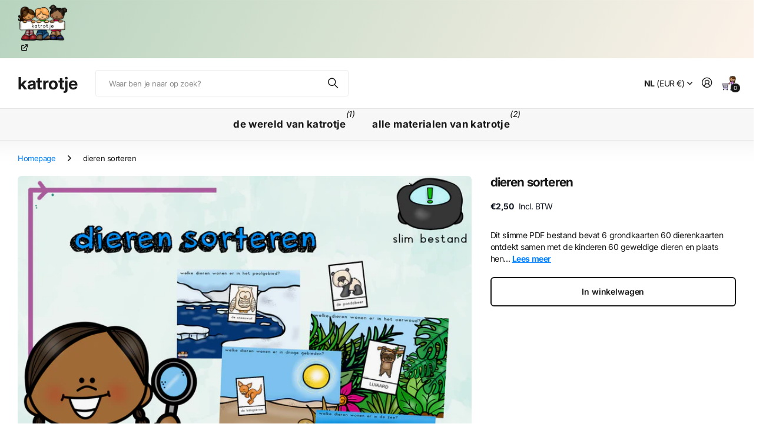

--- FILE ---
content_type: text/html; charset=utf-8
request_url: https://www.katrotje.com/products/dieren-sorteren
body_size: 25990
content:
<!doctype html>
<html
  lang="nl"
  data-theme="next"
  dir="ltr"
  class="no-js btn-hover-up "
>
  <head>
    <meta charset="utf-8">
    <meta http-equiv="x-ua-compatible" content="ie=edge">
    <title>
      dieren sorteren
       &ndash; katrotje
    </title><meta name="description" content="Dit slimme PDF bestand bevat 6 grondkaarten 60 dierenkaarten ontdekt samen met de kinderen 60 geweldige dieren en plaats hen in de juiste leefwereld.   De dierenkaarten zijn voorzien van de namen van het dier. reeks in leesletters met lidwoord reeks in BLOKLETTERS  Deze bundel geeft standaard gebruiksrecht voor slechts"><meta name="theme-color" content="">
    <meta name="MobileOptimized" content="320">
    <meta name="HandheldFriendly" content="true">
    <meta
      name="viewport"
      content="width=device-width, initial-scale=1, minimum-scale=1, maximum-scale=5, viewport-fit=cover, shrink-to-fit=no"
    >
    <meta name="msapplication-config" content="//www.katrotje.com/cdn/shop/t/7/assets/browserconfig.xml?v=52024572095365081671761900989">
    <link rel="canonical" href="https://www.katrotje.com/products/dieren-sorteren">
    <link rel="preconnect" href="https://fonts.shopifycdn.com" crossorigin><link rel="preload" as="style" href="//www.katrotje.com/cdn/shop/t/7/assets/screen.css?v=163553309437769543821761900990">
    <link rel="preload" as="style" href="//www.katrotje.com/cdn/shop/t/7/assets/screen-settings.css?v=28511741082736511091763039719">
    
<link rel="preload" as="font" href="//www.katrotje.com/cdn/fonts/inter/inter_n7.02711e6b374660cfc7915d1afc1c204e633421e4.woff2" type="font/woff2" crossorigin>
    <link rel="preload" as="font" href="//www.katrotje.com/cdn/fonts/inter/inter_n4.b2a3f24c19b4de56e8871f609e73ca7f6d2e2bb9.woff2" type="font/woff2" crossorigin>
    <link rel="preload" as="font" href="//www.katrotje.com/cdn/shop/t/7/assets/icomoon.woff?v=131928518403279058281761900990" crossorigin>
    <link media="screen" rel="stylesheet" href="//www.katrotje.com/cdn/shop/t/7/assets/screen.css?v=163553309437769543821761900990" id="core-css">
    
    <noscript><link rel="stylesheet" href="//www.katrotje.com/cdn/shop/t/7/assets/async-menu.css?v=42198473107064888151761900989"></noscript><link media="screen" rel="stylesheet" href="//www.katrotje.com/cdn/shop/t/7/assets/page-product.css?v=96510261905101205411761900990" id="product-css"><link media="screen" rel="stylesheet" href="//www.katrotje.com/cdn/shop/t/7/assets/screen-settings.css?v=28511741082736511091763039719" id="custom-css"><script>
      document.documentElement.classList.remove('no-js');
    </script>
    <meta name="msapplication-config" content="//www.katrotje.com/cdn/shop/t/7/assets/browserconfig.xml?v=52024572095365081671761900989">
<meta property="og:title" content="dieren sorteren">
<meta property="og:type" content="product">
<meta property="og:description" content="Dit slimme PDF bestand bevat 6 grondkaarten 60 dierenkaarten ontdekt samen met de kinderen 60 geweldige dieren en plaats hen in de juiste leefwereld.   De dierenkaarten zijn voorzien van de namen van het dier. reeks in leesletters met lidwoord reeks in BLOKLETTERS  Deze bundel geeft standaard gebruiksrecht voor slechts">
<meta property="og:site_name" content="katrotje">
<meta property="og:url" content="https://www.katrotje.com/products/dieren-sorteren">

  
  <meta property="product:price:amount" content="2.5">
  <meta property="og:price:amount" content="2.5">
  <meta property="og:price:currency" content="EUR">
  <meta property="og:availability" content="instock" />

<meta property="og:image" content="//www.katrotje.com/cdn/shop/products/dierensorteren.png?crop=center&height=500&v=1608129985&width=600">

<meta name="twitter:title" content="dieren sorteren">
<meta name="twitter:description" content="Dit slimme PDF bestand bevat 6 grondkaarten 60 dierenkaarten ontdekt samen met de kinderen 60 geweldige dieren en plaats hen in de juiste leefwereld.   De dierenkaarten zijn voorzien van de namen van het dier. reeks in leesletters met lidwoord reeks in BLOKLETTERS  Deze bundel geeft standaard gebruiksrecht voor slechts">
<meta name="twitter:site" content="katrotje">

<meta property="twitter:image" content="//www.katrotje.com/cdn/shop/products/dierensorteren.png?crop=center&height=500&v=1608129985&width=600">
<script type="application/ld+json">
  [{
        "@context": "https://schema.org",
        "@type": "Product",
        "name": "dieren sorteren",
        "url": "https://www.katrotje.com/products/dieren-sorteren","brand": { "@type": "Brand", "name": "katrotje" },"description": "Dit slimme PDF bestand bevat\n\n6 grondkaarten\n60 dierenkaarten\n\nontdekt samen met de kinderen 60 geweldige dieren en plaats hen in de juiste leefwereld.\n \nDe dierenkaarten zijn voorzien van de namen van het dier.\n\nreeks in leesletters met lidwoord\nreeks in BLOKLETTERS \n\nDeze bundel geeft standaard gebruiksrecht voor slechts één persoon \/ individuele leerkracht of één klas binnen een school.  ","image": "//www.katrotje.com/cdn/shop/products/dierensorteren.png?crop=center&height=500&v=1608129985&width=600","sku": "180753","offers": {
          "@type": "Offer",
          "price": "2.5",
          "url": "https://www.katrotje.com/products/dieren-sorteren",
          "priceValidUntil": "2027-01-26",
          "priceCurrency": "EUR",
            "availability": "https://schema.org/InStock",
            "inventoryLevel": "874"}
      },
    {
      "@context": "https://schema.org/",
      "@type": "Organization",
      "url": "https://www.katrotje.com/products/dieren-sorteren",
      "name": "katrotje",
      "legalName": "katrotje",
      "description": "Dit slimme PDF bestand bevat 6 grondkaarten 60 dierenkaarten ontdekt samen met de kinderen 60 geweldige dieren en plaats hen in de juiste leefwereld.   De dierenkaarten zijn voorzien van de namen van het dier. reeks in leesletters met lidwoord reeks in BLOKLETTERS  Deze bundel geeft standaard gebruiksrecht voor slechts","contactPoint": {
        "@type": "ContactPoint",
        "contactType": "Customer service",
        "telephone": "0031 (0) 613344863"
      },
      "address": {
        "@type": "PostalAddress",
        "streetAddress": "Dorpsstraat 41",
        "addressLocality": "Ulicoten",
        "postalCode": "5113 TC",
        "addressCountry": "NEDERLAND"
      }
    },
    {
      "@context": "https://schema.org",
      "@type": "WebSite",
      "url": "https://www.katrotje.com/products/dieren-sorteren",
      "name": "katrotje",
      "description": "Dit slimme PDF bestand bevat 6 grondkaarten 60 dierenkaarten ontdekt samen met de kinderen 60 geweldige dieren en plaats hen in de juiste leefwereld.   De dierenkaarten zijn voorzien van de namen van het dier. reeks in leesletters met lidwoord reeks in BLOKLETTERS  Deze bundel geeft standaard gebruiksrecht voor slechts",
      "author": [
        {
          "@type": "Organization",
          "url": "https://www.someoneyouknow.online",
          "name": "Someoneyouknow",
          "address": {
            "@type": "PostalAddress",
            "streetAddress": "Wilhelminaplein 25",
            "addressLocality": "Eindhoven",
            "addressRegion": "NB",
            "postalCode": "5611 HG",
            "addressCountry": "NL"
          }
        }
      ]
    }
  ]
</script>

    <script>window.performance && window.performance.mark && window.performance.mark('shopify.content_for_header.start');</script><meta name="google-site-verification" content="As_1EDZwxgwghWm4sTauFm-Apb2LjN-3YH78lP8Qn-4">
<meta id="shopify-digital-wallet" name="shopify-digital-wallet" content="/1013022835/digital_wallets/dialog">
<link rel="alternate" type="application/json+oembed" href="https://www.katrotje.com/products/dieren-sorteren.oembed">
<script async="async" src="/checkouts/internal/preloads.js?locale=nl-NL"></script>
<script id="shopify-features" type="application/json">{"accessToken":"fd23dc9e3c6469a4b5e5dd4c30ba32e1","betas":["rich-media-storefront-analytics"],"domain":"www.katrotje.com","predictiveSearch":true,"shopId":1013022835,"locale":"nl"}</script>
<script>var Shopify = Shopify || {};
Shopify.shop = "katrotje.myshopify.com";
Shopify.locale = "nl";
Shopify.currency = {"active":"EUR","rate":"1.0"};
Shopify.country = "NL";
Shopify.theme = {"name":"Next","id":188887597381,"schema_name":"Next","schema_version":"3.2.0","theme_store_id":2240,"role":"main"};
Shopify.theme.handle = "null";
Shopify.theme.style = {"id":null,"handle":null};
Shopify.cdnHost = "www.katrotje.com/cdn";
Shopify.routes = Shopify.routes || {};
Shopify.routes.root = "/";</script>
<script type="module">!function(o){(o.Shopify=o.Shopify||{}).modules=!0}(window);</script>
<script>!function(o){function n(){var o=[];function n(){o.push(Array.prototype.slice.apply(arguments))}return n.q=o,n}var t=o.Shopify=o.Shopify||{};t.loadFeatures=n(),t.autoloadFeatures=n()}(window);</script>
<script id="shop-js-analytics" type="application/json">{"pageType":"product"}</script>
<script defer="defer" async type="module" src="//www.katrotje.com/cdn/shopifycloud/shop-js/modules/v2/client.init-shop-cart-sync_CwGft62q.nl.esm.js"></script>
<script defer="defer" async type="module" src="//www.katrotje.com/cdn/shopifycloud/shop-js/modules/v2/chunk.common_BAeYDmFP.esm.js"></script>
<script defer="defer" async type="module" src="//www.katrotje.com/cdn/shopifycloud/shop-js/modules/v2/chunk.modal_B9qqLDBC.esm.js"></script>
<script type="module">
  await import("//www.katrotje.com/cdn/shopifycloud/shop-js/modules/v2/client.init-shop-cart-sync_CwGft62q.nl.esm.js");
await import("//www.katrotje.com/cdn/shopifycloud/shop-js/modules/v2/chunk.common_BAeYDmFP.esm.js");
await import("//www.katrotje.com/cdn/shopifycloud/shop-js/modules/v2/chunk.modal_B9qqLDBC.esm.js");

  window.Shopify.SignInWithShop?.initShopCartSync?.({"fedCMEnabled":true,"windoidEnabled":true});

</script>
<script id="__st">var __st={"a":1013022835,"offset":3600,"reqid":"782247de-d5cd-4a48-a9d0-e58786251237-1769444186","pageurl":"www.katrotje.com\/products\/dieren-sorteren","u":"0cfa6b3ba399","p":"product","rtyp":"product","rid":6032463200412};</script>
<script>window.ShopifyPaypalV4VisibilityTracking = true;</script>
<script id="captcha-bootstrap">!function(){'use strict';const t='contact',e='account',n='new_comment',o=[[t,t],['blogs',n],['comments',n],[t,'customer']],c=[[e,'customer_login'],[e,'guest_login'],[e,'recover_customer_password'],[e,'create_customer']],r=t=>t.map((([t,e])=>`form[action*='/${t}']:not([data-nocaptcha='true']) input[name='form_type'][value='${e}']`)).join(','),a=t=>()=>t?[...document.querySelectorAll(t)].map((t=>t.form)):[];function s(){const t=[...o],e=r(t);return a(e)}const i='password',u='form_key',d=['recaptcha-v3-token','g-recaptcha-response','h-captcha-response',i],f=()=>{try{return window.sessionStorage}catch{return}},m='__shopify_v',_=t=>t.elements[u];function p(t,e,n=!1){try{const o=window.sessionStorage,c=JSON.parse(o.getItem(e)),{data:r}=function(t){const{data:e,action:n}=t;return t[m]||n?{data:e,action:n}:{data:t,action:n}}(c);for(const[e,n]of Object.entries(r))t.elements[e]&&(t.elements[e].value=n);n&&o.removeItem(e)}catch(o){console.error('form repopulation failed',{error:o})}}const l='form_type',E='cptcha';function T(t){t.dataset[E]=!0}const w=window,h=w.document,L='Shopify',v='ce_forms',y='captcha';let A=!1;((t,e)=>{const n=(g='f06e6c50-85a8-45c8-87d0-21a2b65856fe',I='https://cdn.shopify.com/shopifycloud/storefront-forms-hcaptcha/ce_storefront_forms_captcha_hcaptcha.v1.5.2.iife.js',D={infoText:'Beschermd door hCaptcha',privacyText:'Privacy',termsText:'Voorwaarden'},(t,e,n)=>{const o=w[L][v],c=o.bindForm;if(c)return c(t,g,e,D).then(n);var r;o.q.push([[t,g,e,D],n]),r=I,A||(h.body.append(Object.assign(h.createElement('script'),{id:'captcha-provider',async:!0,src:r})),A=!0)});var g,I,D;w[L]=w[L]||{},w[L][v]=w[L][v]||{},w[L][v].q=[],w[L][y]=w[L][y]||{},w[L][y].protect=function(t,e){n(t,void 0,e),T(t)},Object.freeze(w[L][y]),function(t,e,n,w,h,L){const[v,y,A,g]=function(t,e,n){const i=e?o:[],u=t?c:[],d=[...i,...u],f=r(d),m=r(i),_=r(d.filter((([t,e])=>n.includes(e))));return[a(f),a(m),a(_),s()]}(w,h,L),I=t=>{const e=t.target;return e instanceof HTMLFormElement?e:e&&e.form},D=t=>v().includes(t);t.addEventListener('submit',(t=>{const e=I(t);if(!e)return;const n=D(e)&&!e.dataset.hcaptchaBound&&!e.dataset.recaptchaBound,o=_(e),c=g().includes(e)&&(!o||!o.value);(n||c)&&t.preventDefault(),c&&!n&&(function(t){try{if(!f())return;!function(t){const e=f();if(!e)return;const n=_(t);if(!n)return;const o=n.value;o&&e.removeItem(o)}(t);const e=Array.from(Array(32),(()=>Math.random().toString(36)[2])).join('');!function(t,e){_(t)||t.append(Object.assign(document.createElement('input'),{type:'hidden',name:u})),t.elements[u].value=e}(t,e),function(t,e){const n=f();if(!n)return;const o=[...t.querySelectorAll(`input[type='${i}']`)].map((({name:t})=>t)),c=[...d,...o],r={};for(const[a,s]of new FormData(t).entries())c.includes(a)||(r[a]=s);n.setItem(e,JSON.stringify({[m]:1,action:t.action,data:r}))}(t,e)}catch(e){console.error('failed to persist form',e)}}(e),e.submit())}));const S=(t,e)=>{t&&!t.dataset[E]&&(n(t,e.some((e=>e===t))),T(t))};for(const o of['focusin','change'])t.addEventListener(o,(t=>{const e=I(t);D(e)&&S(e,y())}));const B=e.get('form_key'),M=e.get(l),P=B&&M;t.addEventListener('DOMContentLoaded',(()=>{const t=y();if(P)for(const e of t)e.elements[l].value===M&&p(e,B);[...new Set([...A(),...v().filter((t=>'true'===t.dataset.shopifyCaptcha))])].forEach((e=>S(e,t)))}))}(h,new URLSearchParams(w.location.search),n,t,e,['guest_login'])})(!1,!0)}();</script>
<script integrity="sha256-4kQ18oKyAcykRKYeNunJcIwy7WH5gtpwJnB7kiuLZ1E=" data-source-attribution="shopify.loadfeatures" defer="defer" src="//www.katrotje.com/cdn/shopifycloud/storefront/assets/storefront/load_feature-a0a9edcb.js" crossorigin="anonymous"></script>
<script data-source-attribution="shopify.dynamic_checkout.dynamic.init">var Shopify=Shopify||{};Shopify.PaymentButton=Shopify.PaymentButton||{isStorefrontPortableWallets:!0,init:function(){window.Shopify.PaymentButton.init=function(){};var t=document.createElement("script");t.src="https://www.katrotje.com/cdn/shopifycloud/portable-wallets/latest/portable-wallets.nl.js",t.type="module",document.head.appendChild(t)}};
</script>
<script data-source-attribution="shopify.dynamic_checkout.buyer_consent">
  function portableWalletsHideBuyerConsent(e){var t=document.getElementById("shopify-buyer-consent"),n=document.getElementById("shopify-subscription-policy-button");t&&n&&(t.classList.add("hidden"),t.setAttribute("aria-hidden","true"),n.removeEventListener("click",e))}function portableWalletsShowBuyerConsent(e){var t=document.getElementById("shopify-buyer-consent"),n=document.getElementById("shopify-subscription-policy-button");t&&n&&(t.classList.remove("hidden"),t.removeAttribute("aria-hidden"),n.addEventListener("click",e))}window.Shopify?.PaymentButton&&(window.Shopify.PaymentButton.hideBuyerConsent=portableWalletsHideBuyerConsent,window.Shopify.PaymentButton.showBuyerConsent=portableWalletsShowBuyerConsent);
</script>
<script data-source-attribution="shopify.dynamic_checkout.cart.bootstrap">document.addEventListener("DOMContentLoaded",(function(){function t(){return document.querySelector("shopify-accelerated-checkout-cart, shopify-accelerated-checkout")}if(t())Shopify.PaymentButton.init();else{new MutationObserver((function(e,n){t()&&(Shopify.PaymentButton.init(),n.disconnect())})).observe(document.body,{childList:!0,subtree:!0})}}));
</script>
<script id='scb4127' type='text/javascript' async='' src='https://www.katrotje.com/cdn/shopifycloud/privacy-banner/storefront-banner.js'></script>
<script>window.performance && window.performance.mark && window.performance.mark('shopify.content_for_header.end');</script>
    
    <style>
      :root {
          --scheme-1:                      #ffffff;
          --scheme-1_solid:                #ffffff;
          --scheme-1_bg:                   var(--scheme-1);
          --scheme-1_bg_dark:              var(--scheme-1_bg);
          --scheme-1_bg_var:               var(--scheme-1_bg_dark);
          --scheme-1_bg_secondary:         #f2f2f2;
          --scheme-1_fg:                   #191919;
          --scheme-1_fg_sat:               #d8d8d8;
          --scheme-1_title:                #191919;
          --scheme-1_title_solid:          #191919;

          --scheme-1_primary_btn_bg:       #191919;
          --scheme-1_primary_btn_bg_dark:  #070707;
          --scheme-1_primary_btn_fg:       #ffffff;
          --scheme-1_secondary_btn_bg:     #e76c00;
          --scheme-1_secondary_btn_bg_dark:#c35b00;
          --scheme-1_secondary_btn_fg:     #ffffff;
          --scheme-1_tertiary_btn_bg:      #0280ff;
          --scheme-1_tertiary_btn_bg_dark: #006edd;
          --scheme-1_tertiary_btn_fg:      #ffffff;
          --scheme-1_btn_bg:       		var(--scheme-1_primary_btn_bg);
          --scheme-1_btn_bg_dark:  		var(--scheme-1_primary_btn_bg_dark);
          --scheme-1_btn_fg:       		var(--scheme-1_primary_btn_fg);
          --scheme-1_bd:                   #ececec;
          --scheme-1_input_bg:             #ffffff;
          --scheme-1_input_bg_dark:        #f2f2f2;
          --scheme-1_input_fg:             #191919;
          --scheme-1_input_pl:             #232323;
          --scheme-1_accent:               #0280ff;
          --scheme-1_accent_gradient:      linear-gradient(120deg, rgba(49, 132, 73, 0.36), rgba(255, 243, 234, 1) 100%);
          
          --scheme-1_fg_brightness: 0; 
          
            --body_bg:            				var(--scheme-1_bg);
          
          --scheme-1_bg_darkmode:        #191919;
          --scheme-1_fg_darkmode:        #ffffff;
          --scheme-1_primary_btn_bg_darkmode: #e76c00;
          --scheme-1_primary_btn_fg_darkmode: #ffffff;
          --scheme-1_accent_darkmode:    #f9af11;
        }
        :root, [class*="palette-scheme-1"], [data-active-content*="scheme-1"] {
        --primary_bg:             var(--scheme-1_bg);
        --bg_secondary:           var(--scheme-1_bg_secondary);
        --primary_text:           var(--scheme-1_fg);
        --primary_text_h:         var(--scheme-1_title);
        --headings_text:          var(--primary_text_h);
        --headings_text_solid:    var(--scheme-1_title_solid);
        --primary_btn_bg:         var(--scheme-1_primary_btn_bg);
        --primary_btn_bg_dark:    var(--scheme-1_primary_btn_bg_dark);
        --primary_btn_fg:       var(--scheme-1_primary_btn_fg);
        --secondary_btn_bg:       var(--scheme-1_secondary_btn_bg);
        --secondary_btn_bg_dark:  var(--scheme-1_secondary_btn_bg_dark);
        --secondary_btn_fg:     var(--scheme-1_secondary_btn_fg);
        --tertiary_btn_bg:        var(--scheme-1_tertiary_btn_bg);
        --tertiary_btn_bg_dark:   var(--scheme-1_tertiary_btn_bg_dark);
        --tertiary_btn_fg:      var(--scheme-1_tertiary_btn_fg);
        --input_bg:               var(--scheme-1_input_bg);
        --input_bg_dark:          var(--scheme-1_input_bg_dark);
        --input_fg:               var(--scheme-1_input_fg);
        --input_pl:               var(--scheme-1_input_pl);
        --input_bd:               var(--scheme-1_bd);
        --custom_bd:              var(--custom_input_bd);
        --secondary_bg: 		  var(--primary_btn_bg);
        --accent:                 var(--scheme-1_accent);
        --theme_bg:               var(--accent);
        --accent_gradient:        var(--scheme-1_accent_gradient);
        --primary_text_brightness:var(--scheme-1_fg_brightness);
        --primary_default_body_text:     var(--scheme-1_fg);
        --primary_default_heading_text:  var(--scheme-1_title);
        }
        
        .day-switched {
          --scheme-1_bg:     var(--scheme-1_bg_darkmode);
          --scheme-1_fg:     var(--scheme-1_fg_darkmode);
          --scheme-1_btn_bg: var(--scheme-1_primary_btn_bg_darkmode);
          --scheme-1_btn_fg: var(--scheme-1_primary_btn_fg_darkmode);
          --scheme-1_accent: var(--scheme-1_accent_darkmode);
        }
        .day-switched, .day-switched [class*="palette-scheme-1"], .day-switched [data-active-content*="scheme-1"] {
          --primary_bg:             var(--scheme-1_bg);
          --bg_secondary:           var(--primary_bg);
          --primary_text:           var(--scheme-1_fg);
          --primary_text_h:         var(--primary_text);
          --headings_text:          var(--primary_text);
          --headings_text_solid:    var(--primary_text);
          --primary_btn_bg:         var(--scheme-1_btn_bg);
          --primary_btn_bg_dark:    var(--primary_btn_bg);
          --primary_btn_fg:         var(--scheme-1_btn_fg);
          --secondary_btn_bg:       var(--primary_btn_bg);
          --secondary_btn_bg_dark:  var(--primary_btn_bg);
          --secondary_btn_fg:       var(--primary_btn_fg);
          --tertiary_btn_bg:        var(--primary_btn_bg);
          --tertiary_btn_bg_dark:   var(--primary_btn_bg);
          --tertiary_btn_fg:        var(--primary_btn_fg);
          --primary_default_body_text:     var(--primary_text);
          --primary_default_heading_text:  var(--primary_text);
          --accent:                 var(--scheme-1_accent);
          
            --body_bg:            	var(--primary_bg);
          
        }
      :root {
          --scheme-2:                      #191919;
          --scheme-2_solid:                #191919;
          --scheme-2_bg:                   var(--scheme-2);
          --scheme-2_bg_dark:              #141414;
          --scheme-2_bg_var:               var(--scheme-2_bg_dark);
          --scheme-2_bg_secondary:         #3e3737;
          --scheme-2_fg:                   #ffffff;
          --scheme-2_fg_sat:               #ffffff;
          --scheme-2_title:                #ffffff;
          --scheme-2_title_solid:          #ffffff;

          --scheme-2_primary_btn_bg:       #ffffff;
          --scheme-2_primary_btn_bg_dark:  #ededed;
          --scheme-2_primary_btn_fg:       #191919;
          --scheme-2_secondary_btn_bg:     #e76c00;
          --scheme-2_secondary_btn_bg_dark:#c35b00;
          --scheme-2_secondary_btn_fg:     #ffffff;
          --scheme-2_tertiary_btn_bg:      #191919;
          --scheme-2_tertiary_btn_bg_dark: #070707;
          --scheme-2_tertiary_btn_fg:      #ffffff;
          --scheme-2_btn_bg:       		var(--scheme-2_primary_btn_bg);
          --scheme-2_btn_bg_dark:  		var(--scheme-2_primary_btn_bg_dark);
          --scheme-2_btn_fg:       		var(--scheme-2_primary_btn_fg);
          --scheme-2_bd:                   #ececec;
          --scheme-2_input_bg:             #ffffff;
          --scheme-2_input_bg_dark:        #f2f2f2;
          --scheme-2_input_fg:             #191919;
          --scheme-2_input_pl:             #232323;
          --scheme-2_accent:               #0280ff;
          --scheme-2_accent_gradient:      #0280ff;
          
          --scheme-2_fg_brightness: 1; 
          
          --scheme-2_bg_darkmode:        #191919;
          --scheme-2_fg_darkmode:        #ffffff;
          --scheme-2_primary_btn_bg_darkmode: #e76c00;
          --scheme-2_primary_btn_fg_darkmode: #ffffff;
          --scheme-2_accent_darkmode:    #f9af11;
        }
        [class*="palette-scheme-2"], [data-active-content*="scheme-2"] {
        --primary_bg:             var(--scheme-2_bg);
        --bg_secondary:           var(--scheme-2_bg_secondary);
        --primary_text:           var(--scheme-2_fg);
        --primary_text_h:         var(--scheme-2_title);
        --headings_text:          var(--primary_text_h);
        --headings_text_solid:    var(--scheme-2_title_solid);
        --primary_btn_bg:         var(--scheme-2_primary_btn_bg);
        --primary_btn_bg_dark:    var(--scheme-2_primary_btn_bg_dark);
        --primary_btn_fg:       var(--scheme-2_primary_btn_fg);
        --secondary_btn_bg:       var(--scheme-2_secondary_btn_bg);
        --secondary_btn_bg_dark:  var(--scheme-2_secondary_btn_bg_dark);
        --secondary_btn_fg:     var(--scheme-2_secondary_btn_fg);
        --tertiary_btn_bg:        var(--scheme-2_tertiary_btn_bg);
        --tertiary_btn_bg_dark:   var(--scheme-2_tertiary_btn_bg_dark);
        --tertiary_btn_fg:      var(--scheme-2_tertiary_btn_fg);
        --input_bg:               var(--scheme-2_input_bg);
        --input_bg_dark:          var(--scheme-2_input_bg_dark);
        --input_fg:               var(--scheme-2_input_fg);
        --input_pl:               var(--scheme-2_input_pl);
        --input_bd:               var(--scheme-2_bd);
        --custom_bd:              var(--custom_input_bd);
        --secondary_bg: 		  var(--primary_btn_bg);
        --accent:                 var(--scheme-2_accent);
        --theme_bg:               var(--accent);
        --accent_gradient:        var(--scheme-2_accent_gradient);
        --primary_text_brightness:var(--scheme-2_fg_brightness);
        --primary_default_body_text:     var(--scheme-1_fg);
        --primary_default_heading_text:  var(--scheme-1_title);
        }
        
        .day-switched {
          --scheme-2_bg:     var(--scheme-2_bg_darkmode);
          --scheme-2_fg:     var(--scheme-2_fg_darkmode);
          --scheme-2_btn_bg: var(--scheme-2_primary_btn_bg_darkmode);
          --scheme-2_btn_fg: var(--scheme-2_primary_btn_fg_darkmode);
          --scheme-2_accent: var(--scheme-2_accent_darkmode);
        }
        .day-switched [class*="palette-scheme-2"], .day-switched [data-active-content*="scheme-2"] {
          --primary_bg:             var(--scheme-2_bg);
          --bg_secondary:           var(--primary_bg);
          --primary_text:           var(--scheme-2_fg);
          --primary_text_h:         var(--primary_text);
          --headings_text:          var(--primary_text);
          --headings_text_solid:    var(--primary_text);
          --primary_btn_bg:         var(--scheme-2_btn_bg);
          --primary_btn_bg_dark:    var(--primary_btn_bg);
          --primary_btn_fg:         var(--scheme-2_btn_fg);
          --secondary_btn_bg:       var(--primary_btn_bg);
          --secondary_btn_bg_dark:  var(--primary_btn_bg);
          --secondary_btn_fg:       var(--primary_btn_fg);
          --tertiary_btn_bg:        var(--primary_btn_bg);
          --tertiary_btn_bg_dark:   var(--primary_btn_bg);
          --tertiary_btn_fg:        var(--primary_btn_fg);
          --primary_default_body_text:     var(--primary_text);
          --primary_default_heading_text:  var(--primary_text);
          --accent:                 var(--scheme-2_accent);
          
        }
      :root {
          --scheme-3:                      #f7f7f7;
          --scheme-3_solid:                #f7f7f7;
          --scheme-3_bg:                   var(--scheme-3);
          --scheme-3_bg_dark:              #f2f2f2;
          --scheme-3_bg_var:               var(--scheme-3_bg_dark);
          --scheme-3_bg_secondary:         #ffffff;
          --scheme-3_fg:                   #191919;
          --scheme-3_fg_sat:               #d8d8d8;
          --scheme-3_title:                #191919;
          --scheme-3_title_solid:          #191919;

          --scheme-3_primary_btn_bg:       #0280ff;
          --scheme-3_primary_btn_bg_dark:  #006edd;
          --scheme-3_primary_btn_fg:       #ffffff;
          --scheme-3_secondary_btn_bg:     #e76c00;
          --scheme-3_secondary_btn_bg_dark:#c35b00;
          --scheme-3_secondary_btn_fg:     #ffffff;
          --scheme-3_tertiary_btn_bg:      #191919;
          --scheme-3_tertiary_btn_bg_dark: #070707;
          --scheme-3_tertiary_btn_fg:      #ffffff;
          --scheme-3_btn_bg:       		var(--scheme-3_primary_btn_bg);
          --scheme-3_btn_bg_dark:  		var(--scheme-3_primary_btn_bg_dark);
          --scheme-3_btn_fg:       		var(--scheme-3_primary_btn_fg);
          --scheme-3_bd:                   #e5e5e5;
          --scheme-3_input_bg:             #ffffff;
          --scheme-3_input_bg_dark:        #f2f2f2;
          --scheme-3_input_fg:             #191919;
          --scheme-3_input_pl:             #232323;
          --scheme-3_accent:               #e76c00;
          --scheme-3_accent_gradient:      #e76c00;
          
          --scheme-3_fg_brightness: 0; 
          
          --scheme-3_bg_darkmode:        #191919;
          --scheme-3_fg_darkmode:        #ffffff;
          --scheme-3_primary_btn_bg_darkmode: #e76c00;
          --scheme-3_primary_btn_fg_darkmode: #ffffff;
          --scheme-3_accent_darkmode:    #f9af11;
        }
        [class*="palette-scheme-3"], [data-active-content*="scheme-3"] {
        --primary_bg:             var(--scheme-3_bg);
        --bg_secondary:           var(--scheme-3_bg_secondary);
        --primary_text:           var(--scheme-3_fg);
        --primary_text_h:         var(--scheme-3_title);
        --headings_text:          var(--primary_text_h);
        --headings_text_solid:    var(--scheme-3_title_solid);
        --primary_btn_bg:         var(--scheme-3_primary_btn_bg);
        --primary_btn_bg_dark:    var(--scheme-3_primary_btn_bg_dark);
        --primary_btn_fg:       var(--scheme-3_primary_btn_fg);
        --secondary_btn_bg:       var(--scheme-3_secondary_btn_bg);
        --secondary_btn_bg_dark:  var(--scheme-3_secondary_btn_bg_dark);
        --secondary_btn_fg:     var(--scheme-3_secondary_btn_fg);
        --tertiary_btn_bg:        var(--scheme-3_tertiary_btn_bg);
        --tertiary_btn_bg_dark:   var(--scheme-3_tertiary_btn_bg_dark);
        --tertiary_btn_fg:      var(--scheme-3_tertiary_btn_fg);
        --input_bg:               var(--scheme-3_input_bg);
        --input_bg_dark:          var(--scheme-3_input_bg_dark);
        --input_fg:               var(--scheme-3_input_fg);
        --input_pl:               var(--scheme-3_input_pl);
        --input_bd:               var(--scheme-3_bd);
        --custom_bd:              var(--custom_input_bd);
        --secondary_bg: 		  var(--primary_btn_bg);
        --accent:                 var(--scheme-3_accent);
        --theme_bg:               var(--accent);
        --accent_gradient:        var(--scheme-3_accent_gradient);
        --primary_text_brightness:var(--scheme-3_fg_brightness);
        --primary_default_body_text:     var(--scheme-1_fg);
        --primary_default_heading_text:  var(--scheme-1_title);
        }
        
        .day-switched {
          --scheme-3_bg:     var(--scheme-3_bg_darkmode);
          --scheme-3_fg:     var(--scheme-3_fg_darkmode);
          --scheme-3_btn_bg: var(--scheme-3_primary_btn_bg_darkmode);
          --scheme-3_btn_fg: var(--scheme-3_primary_btn_fg_darkmode);
          --scheme-3_accent: var(--scheme-3_accent_darkmode);
        }
        .day-switched [class*="palette-scheme-3"], .day-switched [data-active-content*="scheme-3"] {
          --primary_bg:             var(--scheme-3_bg);
          --bg_secondary:           var(--primary_bg);
          --primary_text:           var(--scheme-3_fg);
          --primary_text_h:         var(--primary_text);
          --headings_text:          var(--primary_text);
          --headings_text_solid:    var(--primary_text);
          --primary_btn_bg:         var(--scheme-3_btn_bg);
          --primary_btn_bg_dark:    var(--primary_btn_bg);
          --primary_btn_fg:         var(--scheme-3_btn_fg);
          --secondary_btn_bg:       var(--primary_btn_bg);
          --secondary_btn_bg_dark:  var(--primary_btn_bg);
          --secondary_btn_fg:       var(--primary_btn_fg);
          --tertiary_btn_bg:        var(--primary_btn_bg);
          --tertiary_btn_bg_dark:   var(--primary_btn_bg);
          --tertiary_btn_fg:        var(--primary_btn_fg);
          --primary_default_body_text:     var(--primary_text);
          --primary_default_heading_text:  var(--primary_text);
          --accent:                 var(--scheme-3_accent);
          
        }
      :root {
          --scheme-4:                      #e76c00;
          --scheme-4_solid:                #e76c00;
          --scheme-4_bg:                   var(--scheme-4);
          --scheme-4_bg_dark:              #dd6700;
          --scheme-4_bg_var:               var(--scheme-4_bg_dark);
          --scheme-4_bg_secondary:         #020101;
          --scheme-4_fg:                   #ffffff;
          --scheme-4_fg_sat:               #ffffff;
          --scheme-4_title:                #ffffff;
          --scheme-4_title_solid:          #ffffff;

          --scheme-4_primary_btn_bg:       #ffffff;
          --scheme-4_primary_btn_bg_dark:  #ededed;
          --scheme-4_primary_btn_fg:       #191919;
          --scheme-4_secondary_btn_bg:     #0280ff;
          --scheme-4_secondary_btn_bg_dark:#006edd;
          --scheme-4_secondary_btn_fg:     #ffffff;
          --scheme-4_tertiary_btn_bg:      #f2f1ec;
          --scheme-4_tertiary_btn_bg_dark: #e3e1d7;
          --scheme-4_tertiary_btn_fg:      #191919;
          --scheme-4_btn_bg:       		var(--scheme-4_primary_btn_bg);
          --scheme-4_btn_bg_dark:  		var(--scheme-4_primary_btn_bg_dark);
          --scheme-4_btn_fg:       		var(--scheme-4_primary_btn_fg);
          --scheme-4_bd:                   #e5e5e5;
          --scheme-4_input_bg:             #ffffff;
          --scheme-4_input_bg_dark:        #f2f2f2;
          --scheme-4_input_fg:             #191919;
          --scheme-4_input_pl:             #232323;
          --scheme-4_accent:               #0280ff;
          --scheme-4_accent_gradient:      #0280ff;
          
          --scheme-4_fg_brightness: 1; 
          
          --scheme-4_bg_darkmode:        #191919;
          --scheme-4_fg_darkmode:        #ffffff;
          --scheme-4_primary_btn_bg_darkmode: #e76c00;
          --scheme-4_primary_btn_fg_darkmode: #ffffff;
          --scheme-4_accent_darkmode:    #f9af11;
        }
        [class*="palette-scheme-4"], [data-active-content*="scheme-4"] {
        --primary_bg:             var(--scheme-4_bg);
        --bg_secondary:           var(--scheme-4_bg_secondary);
        --primary_text:           var(--scheme-4_fg);
        --primary_text_h:         var(--scheme-4_title);
        --headings_text:          var(--primary_text_h);
        --headings_text_solid:    var(--scheme-4_title_solid);
        --primary_btn_bg:         var(--scheme-4_primary_btn_bg);
        --primary_btn_bg_dark:    var(--scheme-4_primary_btn_bg_dark);
        --primary_btn_fg:       var(--scheme-4_primary_btn_fg);
        --secondary_btn_bg:       var(--scheme-4_secondary_btn_bg);
        --secondary_btn_bg_dark:  var(--scheme-4_secondary_btn_bg_dark);
        --secondary_btn_fg:     var(--scheme-4_secondary_btn_fg);
        --tertiary_btn_bg:        var(--scheme-4_tertiary_btn_bg);
        --tertiary_btn_bg_dark:   var(--scheme-4_tertiary_btn_bg_dark);
        --tertiary_btn_fg:      var(--scheme-4_tertiary_btn_fg);
        --input_bg:               var(--scheme-4_input_bg);
        --input_bg_dark:          var(--scheme-4_input_bg_dark);
        --input_fg:               var(--scheme-4_input_fg);
        --input_pl:               var(--scheme-4_input_pl);
        --input_bd:               var(--scheme-4_bd);
        --custom_bd:              var(--custom_input_bd);
        --secondary_bg: 		  var(--primary_btn_bg);
        --accent:                 var(--scheme-4_accent);
        --theme_bg:               var(--accent);
        --accent_gradient:        var(--scheme-4_accent_gradient);
        --primary_text_brightness:var(--scheme-4_fg_brightness);
        --primary_default_body_text:     var(--scheme-1_fg);
        --primary_default_heading_text:  var(--scheme-1_title);
        }
        
        .day-switched {
          --scheme-4_bg:     var(--scheme-4_bg_darkmode);
          --scheme-4_fg:     var(--scheme-4_fg_darkmode);
          --scheme-4_btn_bg: var(--scheme-4_primary_btn_bg_darkmode);
          --scheme-4_btn_fg: var(--scheme-4_primary_btn_fg_darkmode);
          --scheme-4_accent: var(--scheme-4_accent_darkmode);
        }
        .day-switched [class*="palette-scheme-4"], .day-switched [data-active-content*="scheme-4"] {
          --primary_bg:             var(--scheme-4_bg);
          --bg_secondary:           var(--primary_bg);
          --primary_text:           var(--scheme-4_fg);
          --primary_text_h:         var(--primary_text);
          --headings_text:          var(--primary_text);
          --headings_text_solid:    var(--primary_text);
          --primary_btn_bg:         var(--scheme-4_btn_bg);
          --primary_btn_bg_dark:    var(--primary_btn_bg);
          --primary_btn_fg:         var(--scheme-4_btn_fg);
          --secondary_btn_bg:       var(--primary_btn_bg);
          --secondary_btn_bg_dark:  var(--primary_btn_bg);
          --secondary_btn_fg:       var(--primary_btn_fg);
          --tertiary_btn_bg:        var(--primary_btn_bg);
          --tertiary_btn_bg_dark:   var(--primary_btn_bg);
          --tertiary_btn_fg:        var(--primary_btn_fg);
          --primary_default_body_text:     var(--primary_text);
          --primary_default_heading_text:  var(--primary_text);
          --accent:                 var(--scheme-4_accent);
          
        }
      :root {
          --scheme-5:                      #0280ff;
          --scheme-5_solid:                #0280ff;
          --scheme-5_bg:                   var(--scheme-5);
          --scheme-5_bg_dark:              #007bf7;
          --scheme-5_bg_var:               var(--scheme-5_bg_dark);
          --scheme-5_bg_secondary:         #ffffff;
          --scheme-5_fg:                   #ffffff;
          --scheme-5_fg_sat:               #ffffff;
          --scheme-5_title:                #ffffff;
          --scheme-5_title_solid:          #ffffff;

          --scheme-5_primary_btn_bg:       #ffffff;
          --scheme-5_primary_btn_bg_dark:  #ededed;
          --scheme-5_primary_btn_fg:       #191919;
          --scheme-5_secondary_btn_bg:     #e76c00;
          --scheme-5_secondary_btn_bg_dark:#c35b00;
          --scheme-5_secondary_btn_fg:     #ffffff;
          --scheme-5_tertiary_btn_bg:      #191919;
          --scheme-5_tertiary_btn_bg_dark: #070707;
          --scheme-5_tertiary_btn_fg:      #ffffff;
          --scheme-5_btn_bg:       		var(--scheme-5_primary_btn_bg);
          --scheme-5_btn_bg_dark:  		var(--scheme-5_primary_btn_bg_dark);
          --scheme-5_btn_fg:       		var(--scheme-5_primary_btn_fg);
          --scheme-5_bd:                   #e5e5e5;
          --scheme-5_input_bg:             #ffffff;
          --scheme-5_input_bg_dark:        #f2f2f2;
          --scheme-5_input_fg:             #191919;
          --scheme-5_input_pl:             #232323;
          --scheme-5_accent:               #0280ff;
          --scheme-5_accent_gradient:      #0280ff;
          
          --scheme-5_fg_brightness: 1; 
          
          --scheme-5_bg_darkmode:        #191919;
          --scheme-5_fg_darkmode:        #ffffff;
          --scheme-5_primary_btn_bg_darkmode: #e76c00;
          --scheme-5_primary_btn_fg_darkmode: #ffffff;
          --scheme-5_accent_darkmode:    #f9af11;
        }
        [class*="palette-scheme-5"], [data-active-content*="scheme-5"] {
        --primary_bg:             var(--scheme-5_bg);
        --bg_secondary:           var(--scheme-5_bg_secondary);
        --primary_text:           var(--scheme-5_fg);
        --primary_text_h:         var(--scheme-5_title);
        --headings_text:          var(--primary_text_h);
        --headings_text_solid:    var(--scheme-5_title_solid);
        --primary_btn_bg:         var(--scheme-5_primary_btn_bg);
        --primary_btn_bg_dark:    var(--scheme-5_primary_btn_bg_dark);
        --primary_btn_fg:       var(--scheme-5_primary_btn_fg);
        --secondary_btn_bg:       var(--scheme-5_secondary_btn_bg);
        --secondary_btn_bg_dark:  var(--scheme-5_secondary_btn_bg_dark);
        --secondary_btn_fg:     var(--scheme-5_secondary_btn_fg);
        --tertiary_btn_bg:        var(--scheme-5_tertiary_btn_bg);
        --tertiary_btn_bg_dark:   var(--scheme-5_tertiary_btn_bg_dark);
        --tertiary_btn_fg:      var(--scheme-5_tertiary_btn_fg);
        --input_bg:               var(--scheme-5_input_bg);
        --input_bg_dark:          var(--scheme-5_input_bg_dark);
        --input_fg:               var(--scheme-5_input_fg);
        --input_pl:               var(--scheme-5_input_pl);
        --input_bd:               var(--scheme-5_bd);
        --custom_bd:              var(--custom_input_bd);
        --secondary_bg: 		  var(--primary_btn_bg);
        --accent:                 var(--scheme-5_accent);
        --theme_bg:               var(--accent);
        --accent_gradient:        var(--scheme-5_accent_gradient);
        --primary_text_brightness:var(--scheme-5_fg_brightness);
        --primary_default_body_text:     var(--scheme-1_fg);
        --primary_default_heading_text:  var(--scheme-1_title);
        }
        
        .day-switched {
          --scheme-5_bg:     var(--scheme-5_bg_darkmode);
          --scheme-5_fg:     var(--scheme-5_fg_darkmode);
          --scheme-5_btn_bg: var(--scheme-5_primary_btn_bg_darkmode);
          --scheme-5_btn_fg: var(--scheme-5_primary_btn_fg_darkmode);
          --scheme-5_accent: var(--scheme-5_accent_darkmode);
        }
        .day-switched [class*="palette-scheme-5"], .day-switched [data-active-content*="scheme-5"] {
          --primary_bg:             var(--scheme-5_bg);
          --bg_secondary:           var(--primary_bg);
          --primary_text:           var(--scheme-5_fg);
          --primary_text_h:         var(--primary_text);
          --headings_text:          var(--primary_text);
          --headings_text_solid:    var(--primary_text);
          --primary_btn_bg:         var(--scheme-5_btn_bg);
          --primary_btn_bg_dark:    var(--primary_btn_bg);
          --primary_btn_fg:         var(--scheme-5_btn_fg);
          --secondary_btn_bg:       var(--primary_btn_bg);
          --secondary_btn_bg_dark:  var(--primary_btn_bg);
          --secondary_btn_fg:       var(--primary_btn_fg);
          --tertiary_btn_bg:        var(--primary_btn_bg);
          --tertiary_btn_bg_dark:   var(--primary_btn_bg);
          --tertiary_btn_fg:        var(--primary_btn_fg);
          --primary_default_body_text:     var(--primary_text);
          --primary_default_heading_text:  var(--primary_text);
          --accent:                 var(--scheme-5_accent);
          
        }
      :root {
          --scheme-6:                      #edebe6;
          --scheme-6_solid:                #edebe6;
          --scheme-6_bg:                   var(--scheme-6);
          --scheme-6_bg_dark:              #e9e6e0;
          --scheme-6_bg_var:               var(--scheme-6_bg_dark);
          --scheme-6_bg_secondary:         #fcf9f1;
          --scheme-6_fg:                   #191919;
          --scheme-6_fg_sat:               #d8d8d8;
          --scheme-6_title:                #191919;
          --scheme-6_title_solid:          #191919;

          --scheme-6_primary_btn_bg:       #e76c00;
          --scheme-6_primary_btn_bg_dark:  #c35b00;
          --scheme-6_primary_btn_fg:       #ffffff;
          --scheme-6_secondary_btn_bg:     #0280ff;
          --scheme-6_secondary_btn_bg_dark:#006edd;
          --scheme-6_secondary_btn_fg:     #ffffff;
          --scheme-6_tertiary_btn_bg:      #191919;
          --scheme-6_tertiary_btn_bg_dark: #070707;
          --scheme-6_tertiary_btn_fg:      #ffffff;
          --scheme-6_btn_bg:       		var(--scheme-6_primary_btn_bg);
          --scheme-6_btn_bg_dark:  		var(--scheme-6_primary_btn_bg_dark);
          --scheme-6_btn_fg:       		var(--scheme-6_primary_btn_fg);
          --scheme-6_bd:                   #e5e5e5;
          --scheme-6_input_bg:             #ffffff;
          --scheme-6_input_bg_dark:        #f2f2f2;
          --scheme-6_input_fg:             #191919;
          --scheme-6_input_pl:             #232323;
          --scheme-6_accent:               #0280ff;
          --scheme-6_accent_gradient:      #0280ff;
          
          --scheme-6_fg_brightness: 0; 
          
          --scheme-6_bg_darkmode:        #191919;
          --scheme-6_fg_darkmode:        #ffffff;
          --scheme-6_primary_btn_bg_darkmode: #e76c00;
          --scheme-6_primary_btn_fg_darkmode: #ffffff;
          --scheme-6_accent_darkmode:    #f9af11;
        }
        [class*="palette-scheme-6"], [data-active-content*="scheme-6"] {
        --primary_bg:             var(--scheme-6_bg);
        --bg_secondary:           var(--scheme-6_bg_secondary);
        --primary_text:           var(--scheme-6_fg);
        --primary_text_h:         var(--scheme-6_title);
        --headings_text:          var(--primary_text_h);
        --headings_text_solid:    var(--scheme-6_title_solid);
        --primary_btn_bg:         var(--scheme-6_primary_btn_bg);
        --primary_btn_bg_dark:    var(--scheme-6_primary_btn_bg_dark);
        --primary_btn_fg:       var(--scheme-6_primary_btn_fg);
        --secondary_btn_bg:       var(--scheme-6_secondary_btn_bg);
        --secondary_btn_bg_dark:  var(--scheme-6_secondary_btn_bg_dark);
        --secondary_btn_fg:     var(--scheme-6_secondary_btn_fg);
        --tertiary_btn_bg:        var(--scheme-6_tertiary_btn_bg);
        --tertiary_btn_bg_dark:   var(--scheme-6_tertiary_btn_bg_dark);
        --tertiary_btn_fg:      var(--scheme-6_tertiary_btn_fg);
        --input_bg:               var(--scheme-6_input_bg);
        --input_bg_dark:          var(--scheme-6_input_bg_dark);
        --input_fg:               var(--scheme-6_input_fg);
        --input_pl:               var(--scheme-6_input_pl);
        --input_bd:               var(--scheme-6_bd);
        --custom_bd:              var(--custom_input_bd);
        --secondary_bg: 		  var(--primary_btn_bg);
        --accent:                 var(--scheme-6_accent);
        --theme_bg:               var(--accent);
        --accent_gradient:        var(--scheme-6_accent_gradient);
        --primary_text_brightness:var(--scheme-6_fg_brightness);
        --primary_default_body_text:     var(--scheme-1_fg);
        --primary_default_heading_text:  var(--scheme-1_title);
        }
        
        .day-switched {
          --scheme-6_bg:     var(--scheme-6_bg_darkmode);
          --scheme-6_fg:     var(--scheme-6_fg_darkmode);
          --scheme-6_btn_bg: var(--scheme-6_primary_btn_bg_darkmode);
          --scheme-6_btn_fg: var(--scheme-6_primary_btn_fg_darkmode);
          --scheme-6_accent: var(--scheme-6_accent_darkmode);
        }
        .day-switched [class*="palette-scheme-6"], .day-switched [data-active-content*="scheme-6"] {
          --primary_bg:             var(--scheme-6_bg);
          --bg_secondary:           var(--primary_bg);
          --primary_text:           var(--scheme-6_fg);
          --primary_text_h:         var(--primary_text);
          --headings_text:          var(--primary_text);
          --headings_text_solid:    var(--primary_text);
          --primary_btn_bg:         var(--scheme-6_btn_bg);
          --primary_btn_bg_dark:    var(--primary_btn_bg);
          --primary_btn_fg:         var(--scheme-6_btn_fg);
          --secondary_btn_bg:       var(--primary_btn_bg);
          --secondary_btn_bg_dark:  var(--primary_btn_bg);
          --secondary_btn_fg:       var(--primary_btn_fg);
          --tertiary_btn_bg:        var(--primary_btn_bg);
          --tertiary_btn_bg_dark:   var(--primary_btn_bg);
          --tertiary_btn_fg:        var(--primary_btn_fg);
          --primary_default_body_text:     var(--primary_text);
          --primary_default_heading_text:  var(--primary_text);
          --accent:                 var(--scheme-6_accent);
          
        }
      :root {
          --scheme-7:                      linear-gradient(120deg, rgba(49, 132, 73, 0.36), rgba(255, 243, 234, 1) 100%);
          --scheme-7_solid:                #f7f7f7;
          --scheme-7_bg:                   var(--scheme-7);
          --scheme-7_bg_dark:              #f2f2f2;
          --scheme-7_bg_var:               var(--scheme-7_bg_dark);
          --scheme-7_bg_secondary:         #ffffff;
          --scheme-7_fg:                   #191919;
          --scheme-7_fg_sat:               #d8d8d8;
          --scheme-7_title:                #191919;
          --scheme-7_title_solid:          #191919;

          --scheme-7_primary_btn_bg:       #e76c00;
          --scheme-7_primary_btn_bg_dark:  #c35b00;
          --scheme-7_primary_btn_fg:       #ffffff;
          --scheme-7_secondary_btn_bg:     #0280ff;
          --scheme-7_secondary_btn_bg_dark:#006edd;
          --scheme-7_secondary_btn_fg:     #ffffff;
          --scheme-7_tertiary_btn_bg:      #191919;
          --scheme-7_tertiary_btn_bg_dark: #070707;
          --scheme-7_tertiary_btn_fg:      #ffffff;
          --scheme-7_btn_bg:       		var(--scheme-7_primary_btn_bg);
          --scheme-7_btn_bg_dark:  		var(--scheme-7_primary_btn_bg_dark);
          --scheme-7_btn_fg:       		var(--scheme-7_primary_btn_fg);
          --scheme-7_bd:                   #e5e5e5;
          --scheme-7_input_bg:             #ffffff;
          --scheme-7_input_bg_dark:        #f2f2f2;
          --scheme-7_input_fg:             #e76c00;
          --scheme-7_input_pl:             #fb7600;
          --scheme-7_accent:               #0280ff;
          --scheme-7_accent_gradient:      #0280ff;
          
          --scheme-7_fg_brightness: 0; 
          
          --scheme-7_bg_darkmode:        #191919;
          --scheme-7_fg_darkmode:        #ffffff;
          --scheme-7_primary_btn_bg_darkmode: #e76c00;
          --scheme-7_primary_btn_fg_darkmode: #ffffff;
          --scheme-7_accent_darkmode:    #f9af11;
        }
        [class*="palette-scheme-7"], [data-active-content*="scheme-7"] {
        --primary_bg:             var(--scheme-7_bg);
        --bg_secondary:           var(--scheme-7_bg_secondary);
        --primary_text:           var(--scheme-7_fg);
        --primary_text_h:         var(--scheme-7_title);
        --headings_text:          var(--primary_text_h);
        --headings_text_solid:    var(--scheme-7_title_solid);
        --primary_btn_bg:         var(--scheme-7_primary_btn_bg);
        --primary_btn_bg_dark:    var(--scheme-7_primary_btn_bg_dark);
        --primary_btn_fg:       var(--scheme-7_primary_btn_fg);
        --secondary_btn_bg:       var(--scheme-7_secondary_btn_bg);
        --secondary_btn_bg_dark:  var(--scheme-7_secondary_btn_bg_dark);
        --secondary_btn_fg:     var(--scheme-7_secondary_btn_fg);
        --tertiary_btn_bg:        var(--scheme-7_tertiary_btn_bg);
        --tertiary_btn_bg_dark:   var(--scheme-7_tertiary_btn_bg_dark);
        --tertiary_btn_fg:      var(--scheme-7_tertiary_btn_fg);
        --input_bg:               var(--scheme-7_input_bg);
        --input_bg_dark:          var(--scheme-7_input_bg_dark);
        --input_fg:               var(--scheme-7_input_fg);
        --input_pl:               var(--scheme-7_input_pl);
        --input_bd:               var(--scheme-7_bd);
        --custom_bd:              var(--custom_input_bd);
        --secondary_bg: 		  var(--primary_btn_bg);
        --accent:                 var(--scheme-7_accent);
        --theme_bg:               var(--accent);
        --accent_gradient:        var(--scheme-7_accent_gradient);
        --primary_text_brightness:var(--scheme-7_fg_brightness);
        --primary_default_body_text:     var(--scheme-1_fg);
        --primary_default_heading_text:  var(--scheme-1_title);
        }
        
        .day-switched {
          --scheme-7_bg:     var(--scheme-7_bg_darkmode);
          --scheme-7_fg:     var(--scheme-7_fg_darkmode);
          --scheme-7_btn_bg: var(--scheme-7_primary_btn_bg_darkmode);
          --scheme-7_btn_fg: var(--scheme-7_primary_btn_fg_darkmode);
          --scheme-7_accent: var(--scheme-7_accent_darkmode);
        }
        .day-switched [class*="palette-scheme-7"], .day-switched [data-active-content*="scheme-7"] {
          --primary_bg:             var(--scheme-7_bg);
          --bg_secondary:           var(--primary_bg);
          --primary_text:           var(--scheme-7_fg);
          --primary_text_h:         var(--primary_text);
          --headings_text:          var(--primary_text);
          --headings_text_solid:    var(--primary_text);
          --primary_btn_bg:         var(--scheme-7_btn_bg);
          --primary_btn_bg_dark:    var(--primary_btn_bg);
          --primary_btn_fg:         var(--scheme-7_btn_fg);
          --secondary_btn_bg:       var(--primary_btn_bg);
          --secondary_btn_bg_dark:  var(--primary_btn_bg);
          --secondary_btn_fg:       var(--primary_btn_fg);
          --tertiary_btn_bg:        var(--primary_btn_bg);
          --tertiary_btn_bg_dark:   var(--primary_btn_bg);
          --tertiary_btn_fg:        var(--primary_btn_fg);
          --primary_default_body_text:     var(--primary_text);
          --primary_default_heading_text:  var(--primary_text);
          --accent:                 var(--scheme-7_accent);
          
        }
      :root {
          --scheme-8:                      linear-gradient(170deg, rgba(231, 108, 0, 1) 3%, rgba(237, 138, 51, 1) 100%);
          --scheme-8_solid:                #e76c00;
          --scheme-8_bg:                   var(--scheme-8);
          --scheme-8_bg_dark:              #dd6700;
          --scheme-8_bg_var:               var(--scheme-8_bg_dark);
          --scheme-8_bg_secondary:         #ffffff;
          --scheme-8_fg:                   #ffffff;
          --scheme-8_fg_sat:               #ffffff;
          --scheme-8_title:                #ffffff;
          --scheme-8_title_solid:          #ffffff;

          --scheme-8_primary_btn_bg:       #ffffff;
          --scheme-8_primary_btn_bg_dark:  #ededed;
          --scheme-8_primary_btn_fg:       #191919;
          --scheme-8_secondary_btn_bg:     #0280ff;
          --scheme-8_secondary_btn_bg_dark:#006edd;
          --scheme-8_secondary_btn_fg:     #ffffff;
          --scheme-8_tertiary_btn_bg:      #e76c00;
          --scheme-8_tertiary_btn_bg_dark: #c35b00;
          --scheme-8_tertiary_btn_fg:      #ffffff;
          --scheme-8_btn_bg:       		var(--scheme-8_primary_btn_bg);
          --scheme-8_btn_bg_dark:  		var(--scheme-8_primary_btn_bg_dark);
          --scheme-8_btn_fg:       		var(--scheme-8_primary_btn_fg);
          --scheme-8_bd:                   #e5e5e5;
          --scheme-8_input_bg:             #ffffff;
          --scheme-8_input_bg_dark:        #f2f2f2;
          --scheme-8_input_fg:             #191919;
          --scheme-8_input_pl:             #232323;
          --scheme-8_accent:               #0280ff;
          --scheme-8_accent_gradient:      #0280ff;
          
          --scheme-8_fg_brightness: 1; 
          
          --scheme-8_bg_darkmode:        #191919;
          --scheme-8_fg_darkmode:        #ffffff;
          --scheme-8_primary_btn_bg_darkmode: #e76c00;
          --scheme-8_primary_btn_fg_darkmode: #ffffff;
          --scheme-8_accent_darkmode:    #f9af11;
        }
        [class*="palette-scheme-8"], [data-active-content*="scheme-8"] {
        --primary_bg:             var(--scheme-8_bg);
        --bg_secondary:           var(--scheme-8_bg_secondary);
        --primary_text:           var(--scheme-8_fg);
        --primary_text_h:         var(--scheme-8_title);
        --headings_text:          var(--primary_text_h);
        --headings_text_solid:    var(--scheme-8_title_solid);
        --primary_btn_bg:         var(--scheme-8_primary_btn_bg);
        --primary_btn_bg_dark:    var(--scheme-8_primary_btn_bg_dark);
        --primary_btn_fg:       var(--scheme-8_primary_btn_fg);
        --secondary_btn_bg:       var(--scheme-8_secondary_btn_bg);
        --secondary_btn_bg_dark:  var(--scheme-8_secondary_btn_bg_dark);
        --secondary_btn_fg:     var(--scheme-8_secondary_btn_fg);
        --tertiary_btn_bg:        var(--scheme-8_tertiary_btn_bg);
        --tertiary_btn_bg_dark:   var(--scheme-8_tertiary_btn_bg_dark);
        --tertiary_btn_fg:      var(--scheme-8_tertiary_btn_fg);
        --input_bg:               var(--scheme-8_input_bg);
        --input_bg_dark:          var(--scheme-8_input_bg_dark);
        --input_fg:               var(--scheme-8_input_fg);
        --input_pl:               var(--scheme-8_input_pl);
        --input_bd:               var(--scheme-8_bd);
        --custom_bd:              var(--custom_input_bd);
        --secondary_bg: 		  var(--primary_btn_bg);
        --accent:                 var(--scheme-8_accent);
        --theme_bg:               var(--accent);
        --accent_gradient:        var(--scheme-8_accent_gradient);
        --primary_text_brightness:var(--scheme-8_fg_brightness);
        --primary_default_body_text:     var(--scheme-1_fg);
        --primary_default_heading_text:  var(--scheme-1_title);
        }
        
        .day-switched {
          --scheme-8_bg:     var(--scheme-8_bg_darkmode);
          --scheme-8_fg:     var(--scheme-8_fg_darkmode);
          --scheme-8_btn_bg: var(--scheme-8_primary_btn_bg_darkmode);
          --scheme-8_btn_fg: var(--scheme-8_primary_btn_fg_darkmode);
          --scheme-8_accent: var(--scheme-8_accent_darkmode);
        }
        .day-switched [class*="palette-scheme-8"], .day-switched [data-active-content*="scheme-8"] {
          --primary_bg:             var(--scheme-8_bg);
          --bg_secondary:           var(--primary_bg);
          --primary_text:           var(--scheme-8_fg);
          --primary_text_h:         var(--primary_text);
          --headings_text:          var(--primary_text);
          --headings_text_solid:    var(--primary_text);
          --primary_btn_bg:         var(--scheme-8_btn_bg);
          --primary_btn_bg_dark:    var(--primary_btn_bg);
          --primary_btn_fg:         var(--scheme-8_btn_fg);
          --secondary_btn_bg:       var(--primary_btn_bg);
          --secondary_btn_bg_dark:  var(--primary_btn_bg);
          --secondary_btn_fg:       var(--primary_btn_fg);
          --tertiary_btn_bg:        var(--primary_btn_bg);
          --tertiary_btn_bg_dark:   var(--primary_btn_bg);
          --tertiary_btn_fg:        var(--primary_btn_fg);
          --primary_default_body_text:     var(--primary_text);
          --primary_default_heading_text:  var(--primary_text);
          --accent:                 var(--scheme-8_accent);
          
        }
      :root {
          --scheme-9:                      #ffffff;
          --scheme-9_solid:                #ffffff;
          --scheme-9_bg:                   var(--scheme-9);
          --scheme-9_bg_dark:              var(--scheme-9_bg);
          --scheme-9_bg_var:               var(--scheme-9_bg_dark);
          --scheme-9_bg_secondary:         #f2f2f2;
          --scheme-9_fg:                   #191919;
          --scheme-9_fg_sat:               #d8d8d8;
          --scheme-9_title:                #191919;
          --scheme-9_title_solid:          #191919;

          --scheme-9_primary_btn_bg:       #191919;
          --scheme-9_primary_btn_bg_dark:  #070707;
          --scheme-9_primary_btn_fg:       #ffffff;
          --scheme-9_secondary_btn_bg:     #e76c00;
          --scheme-9_secondary_btn_bg_dark:#c35b00;
          --scheme-9_secondary_btn_fg:     #ffffff;
          --scheme-9_tertiary_btn_bg:      #0280ff;
          --scheme-9_tertiary_btn_bg_dark: #006edd;
          --scheme-9_tertiary_btn_fg:      #ffffff;
          --scheme-9_btn_bg:       		var(--scheme-9_primary_btn_bg);
          --scheme-9_btn_bg_dark:  		var(--scheme-9_primary_btn_bg_dark);
          --scheme-9_btn_fg:       		var(--scheme-9_primary_btn_fg);
          --scheme-9_bd:                   #ececec;
          --scheme-9_input_bg:             #ffffff;
          --scheme-9_input_bg_dark:        #f2f2f2;
          --scheme-9_input_fg:             #191919;
          --scheme-9_input_pl:             #232323;
          --scheme-9_accent:               #0280ff;
          --scheme-9_accent_gradient:      linear-gradient(120deg, rgba(49, 132, 73, 0.36), rgba(255, 243, 234, 1) 100%);
          
          --scheme-9_fg_brightness: 0; 
          
          --scheme-9_bg_darkmode:        #191919;
          --scheme-9_fg_darkmode:        #ffffff;
          --scheme-9_primary_btn_bg_darkmode: #e76c00;
          --scheme-9_primary_btn_fg_darkmode: #ffffff;
          --scheme-9_accent_darkmode:    #f9af11;
        }
        [class*="palette-scheme-9"], [data-active-content*="scheme-9"] {
        --primary_bg:             var(--scheme-9_bg);
        --bg_secondary:           var(--scheme-9_bg_secondary);
        --primary_text:           var(--scheme-9_fg);
        --primary_text_h:         var(--scheme-9_title);
        --headings_text:          var(--primary_text_h);
        --headings_text_solid:    var(--scheme-9_title_solid);
        --primary_btn_bg:         var(--scheme-9_primary_btn_bg);
        --primary_btn_bg_dark:    var(--scheme-9_primary_btn_bg_dark);
        --primary_btn_fg:       var(--scheme-9_primary_btn_fg);
        --secondary_btn_bg:       var(--scheme-9_secondary_btn_bg);
        --secondary_btn_bg_dark:  var(--scheme-9_secondary_btn_bg_dark);
        --secondary_btn_fg:     var(--scheme-9_secondary_btn_fg);
        --tertiary_btn_bg:        var(--scheme-9_tertiary_btn_bg);
        --tertiary_btn_bg_dark:   var(--scheme-9_tertiary_btn_bg_dark);
        --tertiary_btn_fg:      var(--scheme-9_tertiary_btn_fg);
        --input_bg:               var(--scheme-9_input_bg);
        --input_bg_dark:          var(--scheme-9_input_bg_dark);
        --input_fg:               var(--scheme-9_input_fg);
        --input_pl:               var(--scheme-9_input_pl);
        --input_bd:               var(--scheme-9_bd);
        --custom_bd:              var(--custom_input_bd);
        --secondary_bg: 		  var(--primary_btn_bg);
        --accent:                 var(--scheme-9_accent);
        --theme_bg:               var(--accent);
        --accent_gradient:        var(--scheme-9_accent_gradient);
        --primary_text_brightness:var(--scheme-9_fg_brightness);
        --primary_default_body_text:     var(--scheme-1_fg);
        --primary_default_heading_text:  var(--scheme-1_title);
        }
        
        .day-switched {
          --scheme-9_bg:     var(--scheme-9_bg_darkmode);
          --scheme-9_fg:     var(--scheme-9_fg_darkmode);
          --scheme-9_btn_bg: var(--scheme-9_primary_btn_bg_darkmode);
          --scheme-9_btn_fg: var(--scheme-9_primary_btn_fg_darkmode);
          --scheme-9_accent: var(--scheme-9_accent_darkmode);
        }
        .day-switched [class*="palette-scheme-9"], .day-switched [data-active-content*="scheme-9"] {
          --primary_bg:             var(--scheme-9_bg);
          --bg_secondary:           var(--primary_bg);
          --primary_text:           var(--scheme-9_fg);
          --primary_text_h:         var(--primary_text);
          --headings_text:          var(--primary_text);
          --headings_text_solid:    var(--primary_text);
          --primary_btn_bg:         var(--scheme-9_btn_bg);
          --primary_btn_bg_dark:    var(--primary_btn_bg);
          --primary_btn_fg:         var(--scheme-9_btn_fg);
          --secondary_btn_bg:       var(--primary_btn_bg);
          --secondary_btn_bg_dark:  var(--primary_btn_bg);
          --secondary_btn_fg:       var(--primary_btn_fg);
          --tertiary_btn_bg:        var(--primary_btn_bg);
          --tertiary_btn_bg_dark:   var(--primary_btn_bg);
          --tertiary_btn_fg:        var(--primary_btn_fg);
          --primary_default_body_text:     var(--primary_text);
          --primary_default_heading_text:  var(--primary_text);
          --accent:                 var(--scheme-9_accent);
          
        }
      :root {
          --scheme-98605464-c03e-45ec-92c5-af8102f05549:                      #ffffff;
          --scheme-98605464-c03e-45ec-92c5-af8102f05549_solid:                #ffffff;
          --scheme-98605464-c03e-45ec-92c5-af8102f05549_bg:                   var(--scheme-98605464-c03e-45ec-92c5-af8102f05549);
          --scheme-98605464-c03e-45ec-92c5-af8102f05549_bg_dark:              var(--scheme-98605464-c03e-45ec-92c5-af8102f05549_bg);
          --scheme-98605464-c03e-45ec-92c5-af8102f05549_bg_var:               var(--scheme-98605464-c03e-45ec-92c5-af8102f05549_bg_dark);
          --scheme-98605464-c03e-45ec-92c5-af8102f05549_bg_secondary:         #f2f2f2;
          --scheme-98605464-c03e-45ec-92c5-af8102f05549_fg:                   #191919;
          --scheme-98605464-c03e-45ec-92c5-af8102f05549_fg_sat:               #d8d8d8;
          --scheme-98605464-c03e-45ec-92c5-af8102f05549_title:                #191919;
          --scheme-98605464-c03e-45ec-92c5-af8102f05549_title_solid:          #191919;

          --scheme-98605464-c03e-45ec-92c5-af8102f05549_primary_btn_bg:       #191919;
          --scheme-98605464-c03e-45ec-92c5-af8102f05549_primary_btn_bg_dark:  #070707;
          --scheme-98605464-c03e-45ec-92c5-af8102f05549_primary_btn_fg:       #ffffff;
          --scheme-98605464-c03e-45ec-92c5-af8102f05549_secondary_btn_bg:     #e76c00;
          --scheme-98605464-c03e-45ec-92c5-af8102f05549_secondary_btn_bg_dark:#c35b00;
          --scheme-98605464-c03e-45ec-92c5-af8102f05549_secondary_btn_fg:     #ffffff;
          --scheme-98605464-c03e-45ec-92c5-af8102f05549_tertiary_btn_bg:      #0280ff;
          --scheme-98605464-c03e-45ec-92c5-af8102f05549_tertiary_btn_bg_dark: #006edd;
          --scheme-98605464-c03e-45ec-92c5-af8102f05549_tertiary_btn_fg:      #ffffff;
          --scheme-98605464-c03e-45ec-92c5-af8102f05549_btn_bg:       		var(--scheme-98605464-c03e-45ec-92c5-af8102f05549_primary_btn_bg);
          --scheme-98605464-c03e-45ec-92c5-af8102f05549_btn_bg_dark:  		var(--scheme-98605464-c03e-45ec-92c5-af8102f05549_primary_btn_bg_dark);
          --scheme-98605464-c03e-45ec-92c5-af8102f05549_btn_fg:       		var(--scheme-98605464-c03e-45ec-92c5-af8102f05549_primary_btn_fg);
          --scheme-98605464-c03e-45ec-92c5-af8102f05549_bd:                   #ececec;
          --scheme-98605464-c03e-45ec-92c5-af8102f05549_input_bg:             #ffffff;
          --scheme-98605464-c03e-45ec-92c5-af8102f05549_input_bg_dark:        #f2f2f2;
          --scheme-98605464-c03e-45ec-92c5-af8102f05549_input_fg:             #191919;
          --scheme-98605464-c03e-45ec-92c5-af8102f05549_input_pl:             #232323;
          --scheme-98605464-c03e-45ec-92c5-af8102f05549_accent:               #0280ff;
          --scheme-98605464-c03e-45ec-92c5-af8102f05549_accent_gradient:      linear-gradient(120deg, rgba(49, 132, 73, 0.36), rgba(255, 243, 234, 1) 100%);
          
          --scheme-98605464-c03e-45ec-92c5-af8102f05549_fg_brightness: 0; 
          
          --scheme-98605464-c03e-45ec-92c5-af8102f05549_bg_darkmode:        #191919;
          --scheme-98605464-c03e-45ec-92c5-af8102f05549_fg_darkmode:        #ffffff;
          --scheme-98605464-c03e-45ec-92c5-af8102f05549_primary_btn_bg_darkmode: #e76c00;
          --scheme-98605464-c03e-45ec-92c5-af8102f05549_primary_btn_fg_darkmode: #ffffff;
          --scheme-98605464-c03e-45ec-92c5-af8102f05549_accent_darkmode:    #f9af11;
        }
        [class*="palette-scheme-98605464-c03e-45ec-92c5-af8102f05549"], [data-active-content*="scheme-98605464-c03e-45ec-92c5-af8102f05549"] {
        --primary_bg:             var(--scheme-98605464-c03e-45ec-92c5-af8102f05549_bg);
        --bg_secondary:           var(--scheme-98605464-c03e-45ec-92c5-af8102f05549_bg_secondary);
        --primary_text:           var(--scheme-98605464-c03e-45ec-92c5-af8102f05549_fg);
        --primary_text_h:         var(--scheme-98605464-c03e-45ec-92c5-af8102f05549_title);
        --headings_text:          var(--primary_text_h);
        --headings_text_solid:    var(--scheme-98605464-c03e-45ec-92c5-af8102f05549_title_solid);
        --primary_btn_bg:         var(--scheme-98605464-c03e-45ec-92c5-af8102f05549_primary_btn_bg);
        --primary_btn_bg_dark:    var(--scheme-98605464-c03e-45ec-92c5-af8102f05549_primary_btn_bg_dark);
        --primary_btn_fg:       var(--scheme-98605464-c03e-45ec-92c5-af8102f05549_primary_btn_fg);
        --secondary_btn_bg:       var(--scheme-98605464-c03e-45ec-92c5-af8102f05549_secondary_btn_bg);
        --secondary_btn_bg_dark:  var(--scheme-98605464-c03e-45ec-92c5-af8102f05549_secondary_btn_bg_dark);
        --secondary_btn_fg:     var(--scheme-98605464-c03e-45ec-92c5-af8102f05549_secondary_btn_fg);
        --tertiary_btn_bg:        var(--scheme-98605464-c03e-45ec-92c5-af8102f05549_tertiary_btn_bg);
        --tertiary_btn_bg_dark:   var(--scheme-98605464-c03e-45ec-92c5-af8102f05549_tertiary_btn_bg_dark);
        --tertiary_btn_fg:      var(--scheme-98605464-c03e-45ec-92c5-af8102f05549_tertiary_btn_fg);
        --input_bg:               var(--scheme-98605464-c03e-45ec-92c5-af8102f05549_input_bg);
        --input_bg_dark:          var(--scheme-98605464-c03e-45ec-92c5-af8102f05549_input_bg_dark);
        --input_fg:               var(--scheme-98605464-c03e-45ec-92c5-af8102f05549_input_fg);
        --input_pl:               var(--scheme-98605464-c03e-45ec-92c5-af8102f05549_input_pl);
        --input_bd:               var(--scheme-98605464-c03e-45ec-92c5-af8102f05549_bd);
        --custom_bd:              var(--custom_input_bd);
        --secondary_bg: 		  var(--primary_btn_bg);
        --accent:                 var(--scheme-98605464-c03e-45ec-92c5-af8102f05549_accent);
        --theme_bg:               var(--accent);
        --accent_gradient:        var(--scheme-98605464-c03e-45ec-92c5-af8102f05549_accent_gradient);
        --primary_text_brightness:var(--scheme-98605464-c03e-45ec-92c5-af8102f05549_fg_brightness);
        --primary_default_body_text:     var(--scheme-1_fg);
        --primary_default_heading_text:  var(--scheme-1_title);
        }
        
        .day-switched {
          --scheme-98605464-c03e-45ec-92c5-af8102f05549_bg:     var(--scheme-98605464-c03e-45ec-92c5-af8102f05549_bg_darkmode);
          --scheme-98605464-c03e-45ec-92c5-af8102f05549_fg:     var(--scheme-98605464-c03e-45ec-92c5-af8102f05549_fg_darkmode);
          --scheme-98605464-c03e-45ec-92c5-af8102f05549_btn_bg: var(--scheme-98605464-c03e-45ec-92c5-af8102f05549_primary_btn_bg_darkmode);
          --scheme-98605464-c03e-45ec-92c5-af8102f05549_btn_fg: var(--scheme-98605464-c03e-45ec-92c5-af8102f05549_primary_btn_fg_darkmode);
          --scheme-98605464-c03e-45ec-92c5-af8102f05549_accent: var(--scheme-98605464-c03e-45ec-92c5-af8102f05549_accent_darkmode);
        }
        .day-switched [class*="palette-scheme-98605464-c03e-45ec-92c5-af8102f05549"], .day-switched [data-active-content*="scheme-98605464-c03e-45ec-92c5-af8102f05549"] {
          --primary_bg:             var(--scheme-98605464-c03e-45ec-92c5-af8102f05549_bg);
          --bg_secondary:           var(--primary_bg);
          --primary_text:           var(--scheme-98605464-c03e-45ec-92c5-af8102f05549_fg);
          --primary_text_h:         var(--primary_text);
          --headings_text:          var(--primary_text);
          --headings_text_solid:    var(--primary_text);
          --primary_btn_bg:         var(--scheme-98605464-c03e-45ec-92c5-af8102f05549_btn_bg);
          --primary_btn_bg_dark:    var(--primary_btn_bg);
          --primary_btn_fg:         var(--scheme-98605464-c03e-45ec-92c5-af8102f05549_btn_fg);
          --secondary_btn_bg:       var(--primary_btn_bg);
          --secondary_btn_bg_dark:  var(--primary_btn_bg);
          --secondary_btn_fg:       var(--primary_btn_fg);
          --tertiary_btn_bg:        var(--primary_btn_bg);
          --tertiary_btn_bg_dark:   var(--primary_btn_bg);
          --tertiary_btn_fg:        var(--primary_btn_fg);
          --primary_default_body_text:     var(--primary_text);
          --primary_default_heading_text:  var(--primary_text);
          --accent:                 var(--scheme-98605464-c03e-45ec-92c5-af8102f05549_accent);
          
        }
      :root {
          --scheme-18e22077-ab98-4d31-8c3a-de15d5d889a0:                      #ffffff;
          --scheme-18e22077-ab98-4d31-8c3a-de15d5d889a0_solid:                #ffffff;
          --scheme-18e22077-ab98-4d31-8c3a-de15d5d889a0_bg:                   var(--scheme-18e22077-ab98-4d31-8c3a-de15d5d889a0);
          --scheme-18e22077-ab98-4d31-8c3a-de15d5d889a0_bg_dark:              var(--scheme-18e22077-ab98-4d31-8c3a-de15d5d889a0_bg);
          --scheme-18e22077-ab98-4d31-8c3a-de15d5d889a0_bg_var:               var(--scheme-18e22077-ab98-4d31-8c3a-de15d5d889a0_bg_dark);
          --scheme-18e22077-ab98-4d31-8c3a-de15d5d889a0_bg_secondary:         #f2f2f2;
          --scheme-18e22077-ab98-4d31-8c3a-de15d5d889a0_fg:                   #191919;
          --scheme-18e22077-ab98-4d31-8c3a-de15d5d889a0_fg_sat:               #d8d8d8;
          --scheme-18e22077-ab98-4d31-8c3a-de15d5d889a0_title:                #191919;
          --scheme-18e22077-ab98-4d31-8c3a-de15d5d889a0_title_solid:          #191919;

          --scheme-18e22077-ab98-4d31-8c3a-de15d5d889a0_primary_btn_bg:       #02761d;
          --scheme-18e22077-ab98-4d31-8c3a-de15d5d889a0_primary_btn_bg_dark:  #015314;
          --scheme-18e22077-ab98-4d31-8c3a-de15d5d889a0_primary_btn_fg:       #ffffff;
          --scheme-18e22077-ab98-4d31-8c3a-de15d5d889a0_secondary_btn_bg:     #e76c00;
          --scheme-18e22077-ab98-4d31-8c3a-de15d5d889a0_secondary_btn_bg_dark:#c35b00;
          --scheme-18e22077-ab98-4d31-8c3a-de15d5d889a0_secondary_btn_fg:     #ffffff;
          --scheme-18e22077-ab98-4d31-8c3a-de15d5d889a0_tertiary_btn_bg:      #72d112;
          --scheme-18e22077-ab98-4d31-8c3a-de15d5d889a0_tertiary_btn_bg_dark: #60b00f;
          --scheme-18e22077-ab98-4d31-8c3a-de15d5d889a0_tertiary_btn_fg:      #ffffff;
          --scheme-18e22077-ab98-4d31-8c3a-de15d5d889a0_btn_bg:       		var(--scheme-18e22077-ab98-4d31-8c3a-de15d5d889a0_primary_btn_bg);
          --scheme-18e22077-ab98-4d31-8c3a-de15d5d889a0_btn_bg_dark:  		var(--scheme-18e22077-ab98-4d31-8c3a-de15d5d889a0_primary_btn_bg_dark);
          --scheme-18e22077-ab98-4d31-8c3a-de15d5d889a0_btn_fg:       		var(--scheme-18e22077-ab98-4d31-8c3a-de15d5d889a0_primary_btn_fg);
          --scheme-18e22077-ab98-4d31-8c3a-de15d5d889a0_bd:                   #ececec;
          --scheme-18e22077-ab98-4d31-8c3a-de15d5d889a0_input_bg:             #ffffff;
          --scheme-18e22077-ab98-4d31-8c3a-de15d5d889a0_input_bg_dark:        #f2f2f2;
          --scheme-18e22077-ab98-4d31-8c3a-de15d5d889a0_input_fg:             #191919;
          --scheme-18e22077-ab98-4d31-8c3a-de15d5d889a0_input_pl:             #232323;
          --scheme-18e22077-ab98-4d31-8c3a-de15d5d889a0_accent:               #0280ff;
          --scheme-18e22077-ab98-4d31-8c3a-de15d5d889a0_accent_gradient:      linear-gradient(120deg, rgba(49, 132, 73, 0.36), rgba(255, 243, 234, 1) 100%);
          
          --scheme-18e22077-ab98-4d31-8c3a-de15d5d889a0_fg_brightness: 0; 
          
          --scheme-18e22077-ab98-4d31-8c3a-de15d5d889a0_bg_darkmode:        #191919;
          --scheme-18e22077-ab98-4d31-8c3a-de15d5d889a0_fg_darkmode:        #ffffff;
          --scheme-18e22077-ab98-4d31-8c3a-de15d5d889a0_primary_btn_bg_darkmode: #e76c00;
          --scheme-18e22077-ab98-4d31-8c3a-de15d5d889a0_primary_btn_fg_darkmode: #ffffff;
          --scheme-18e22077-ab98-4d31-8c3a-de15d5d889a0_accent_darkmode:    #f9af11;
        }
        [class*="palette-scheme-18e22077-ab98-4d31-8c3a-de15d5d889a0"], [data-active-content*="scheme-18e22077-ab98-4d31-8c3a-de15d5d889a0"] {
        --primary_bg:             var(--scheme-18e22077-ab98-4d31-8c3a-de15d5d889a0_bg);
        --bg_secondary:           var(--scheme-18e22077-ab98-4d31-8c3a-de15d5d889a0_bg_secondary);
        --primary_text:           var(--scheme-18e22077-ab98-4d31-8c3a-de15d5d889a0_fg);
        --primary_text_h:         var(--scheme-18e22077-ab98-4d31-8c3a-de15d5d889a0_title);
        --headings_text:          var(--primary_text_h);
        --headings_text_solid:    var(--scheme-18e22077-ab98-4d31-8c3a-de15d5d889a0_title_solid);
        --primary_btn_bg:         var(--scheme-18e22077-ab98-4d31-8c3a-de15d5d889a0_primary_btn_bg);
        --primary_btn_bg_dark:    var(--scheme-18e22077-ab98-4d31-8c3a-de15d5d889a0_primary_btn_bg_dark);
        --primary_btn_fg:       var(--scheme-18e22077-ab98-4d31-8c3a-de15d5d889a0_primary_btn_fg);
        --secondary_btn_bg:       var(--scheme-18e22077-ab98-4d31-8c3a-de15d5d889a0_secondary_btn_bg);
        --secondary_btn_bg_dark:  var(--scheme-18e22077-ab98-4d31-8c3a-de15d5d889a0_secondary_btn_bg_dark);
        --secondary_btn_fg:     var(--scheme-18e22077-ab98-4d31-8c3a-de15d5d889a0_secondary_btn_fg);
        --tertiary_btn_bg:        var(--scheme-18e22077-ab98-4d31-8c3a-de15d5d889a0_tertiary_btn_bg);
        --tertiary_btn_bg_dark:   var(--scheme-18e22077-ab98-4d31-8c3a-de15d5d889a0_tertiary_btn_bg_dark);
        --tertiary_btn_fg:      var(--scheme-18e22077-ab98-4d31-8c3a-de15d5d889a0_tertiary_btn_fg);
        --input_bg:               var(--scheme-18e22077-ab98-4d31-8c3a-de15d5d889a0_input_bg);
        --input_bg_dark:          var(--scheme-18e22077-ab98-4d31-8c3a-de15d5d889a0_input_bg_dark);
        --input_fg:               var(--scheme-18e22077-ab98-4d31-8c3a-de15d5d889a0_input_fg);
        --input_pl:               var(--scheme-18e22077-ab98-4d31-8c3a-de15d5d889a0_input_pl);
        --input_bd:               var(--scheme-18e22077-ab98-4d31-8c3a-de15d5d889a0_bd);
        --custom_bd:              var(--custom_input_bd);
        --secondary_bg: 		  var(--primary_btn_bg);
        --accent:                 var(--scheme-18e22077-ab98-4d31-8c3a-de15d5d889a0_accent);
        --theme_bg:               var(--accent);
        --accent_gradient:        var(--scheme-18e22077-ab98-4d31-8c3a-de15d5d889a0_accent_gradient);
        --primary_text_brightness:var(--scheme-18e22077-ab98-4d31-8c3a-de15d5d889a0_fg_brightness);
        --primary_default_body_text:     var(--scheme-1_fg);
        --primary_default_heading_text:  var(--scheme-1_title);
        }
        
        .day-switched {
          --scheme-18e22077-ab98-4d31-8c3a-de15d5d889a0_bg:     var(--scheme-18e22077-ab98-4d31-8c3a-de15d5d889a0_bg_darkmode);
          --scheme-18e22077-ab98-4d31-8c3a-de15d5d889a0_fg:     var(--scheme-18e22077-ab98-4d31-8c3a-de15d5d889a0_fg_darkmode);
          --scheme-18e22077-ab98-4d31-8c3a-de15d5d889a0_btn_bg: var(--scheme-18e22077-ab98-4d31-8c3a-de15d5d889a0_primary_btn_bg_darkmode);
          --scheme-18e22077-ab98-4d31-8c3a-de15d5d889a0_btn_fg: var(--scheme-18e22077-ab98-4d31-8c3a-de15d5d889a0_primary_btn_fg_darkmode);
          --scheme-18e22077-ab98-4d31-8c3a-de15d5d889a0_accent: var(--scheme-18e22077-ab98-4d31-8c3a-de15d5d889a0_accent_darkmode);
        }
        .day-switched [class*="palette-scheme-18e22077-ab98-4d31-8c3a-de15d5d889a0"], .day-switched [data-active-content*="scheme-18e22077-ab98-4d31-8c3a-de15d5d889a0"] {
          --primary_bg:             var(--scheme-18e22077-ab98-4d31-8c3a-de15d5d889a0_bg);
          --bg_secondary:           var(--primary_bg);
          --primary_text:           var(--scheme-18e22077-ab98-4d31-8c3a-de15d5d889a0_fg);
          --primary_text_h:         var(--primary_text);
          --headings_text:          var(--primary_text);
          --headings_text_solid:    var(--primary_text);
          --primary_btn_bg:         var(--scheme-18e22077-ab98-4d31-8c3a-de15d5d889a0_btn_bg);
          --primary_btn_bg_dark:    var(--primary_btn_bg);
          --primary_btn_fg:         var(--scheme-18e22077-ab98-4d31-8c3a-de15d5d889a0_btn_fg);
          --secondary_btn_bg:       var(--primary_btn_bg);
          --secondary_btn_bg_dark:  var(--primary_btn_bg);
          --secondary_btn_fg:       var(--primary_btn_fg);
          --tertiary_btn_bg:        var(--primary_btn_bg);
          --tertiary_btn_bg_dark:   var(--primary_btn_bg);
          --tertiary_btn_fg:        var(--primary_btn_fg);
          --primary_default_body_text:     var(--primary_text);
          --primary_default_heading_text:  var(--primary_text);
          --accent:                 var(--scheme-18e22077-ab98-4d31-8c3a-de15d5d889a0_accent);
          
        }
      :root {
          --scheme-cad4dde8-667d-405a-b116-a0977435c93f:                      #ffffff;
          --scheme-cad4dde8-667d-405a-b116-a0977435c93f_solid:                #ffffff;
          --scheme-cad4dde8-667d-405a-b116-a0977435c93f_bg:                   var(--scheme-cad4dde8-667d-405a-b116-a0977435c93f);
          --scheme-cad4dde8-667d-405a-b116-a0977435c93f_bg_dark:              var(--scheme-cad4dde8-667d-405a-b116-a0977435c93f_bg);
          --scheme-cad4dde8-667d-405a-b116-a0977435c93f_bg_var:               var(--scheme-cad4dde8-667d-405a-b116-a0977435c93f_bg_dark);
          --scheme-cad4dde8-667d-405a-b116-a0977435c93f_bg_secondary:         #f2f2f2;
          --scheme-cad4dde8-667d-405a-b116-a0977435c93f_fg:                   #191919;
          --scheme-cad4dde8-667d-405a-b116-a0977435c93f_fg_sat:               #d8d8d8;
          --scheme-cad4dde8-667d-405a-b116-a0977435c93f_title:                #191919;
          --scheme-cad4dde8-667d-405a-b116-a0977435c93f_title_solid:          #191919;

          --scheme-cad4dde8-667d-405a-b116-a0977435c93f_primary_btn_bg:       #191919;
          --scheme-cad4dde8-667d-405a-b116-a0977435c93f_primary_btn_bg_dark:  #070707;
          --scheme-cad4dde8-667d-405a-b116-a0977435c93f_primary_btn_fg:       #ffffff;
          --scheme-cad4dde8-667d-405a-b116-a0977435c93f_secondary_btn_bg:     #e76c00;
          --scheme-cad4dde8-667d-405a-b116-a0977435c93f_secondary_btn_bg_dark:#c35b00;
          --scheme-cad4dde8-667d-405a-b116-a0977435c93f_secondary_btn_fg:     #ffffff;
          --scheme-cad4dde8-667d-405a-b116-a0977435c93f_tertiary_btn_bg:      #0280ff;
          --scheme-cad4dde8-667d-405a-b116-a0977435c93f_tertiary_btn_bg_dark: #006edd;
          --scheme-cad4dde8-667d-405a-b116-a0977435c93f_tertiary_btn_fg:      #ffffff;
          --scheme-cad4dde8-667d-405a-b116-a0977435c93f_btn_bg:       		var(--scheme-cad4dde8-667d-405a-b116-a0977435c93f_primary_btn_bg);
          --scheme-cad4dde8-667d-405a-b116-a0977435c93f_btn_bg_dark:  		var(--scheme-cad4dde8-667d-405a-b116-a0977435c93f_primary_btn_bg_dark);
          --scheme-cad4dde8-667d-405a-b116-a0977435c93f_btn_fg:       		var(--scheme-cad4dde8-667d-405a-b116-a0977435c93f_primary_btn_fg);
          --scheme-cad4dde8-667d-405a-b116-a0977435c93f_bd:                   #ececec;
          --scheme-cad4dde8-667d-405a-b116-a0977435c93f_input_bg:             #ffffff;
          --scheme-cad4dde8-667d-405a-b116-a0977435c93f_input_bg_dark:        #f2f2f2;
          --scheme-cad4dde8-667d-405a-b116-a0977435c93f_input_fg:             #191919;
          --scheme-cad4dde8-667d-405a-b116-a0977435c93f_input_pl:             #232323;
          --scheme-cad4dde8-667d-405a-b116-a0977435c93f_accent:               #0280ff;
          --scheme-cad4dde8-667d-405a-b116-a0977435c93f_accent_gradient:      linear-gradient(120deg, rgba(49, 132, 73, 0.36), rgba(255, 243, 234, 1) 100%);
          
          --scheme-cad4dde8-667d-405a-b116-a0977435c93f_fg_brightness: 0; 
          
          --scheme-cad4dde8-667d-405a-b116-a0977435c93f_bg_darkmode:        #191919;
          --scheme-cad4dde8-667d-405a-b116-a0977435c93f_fg_darkmode:        #ffffff;
          --scheme-cad4dde8-667d-405a-b116-a0977435c93f_primary_btn_bg_darkmode: #e76c00;
          --scheme-cad4dde8-667d-405a-b116-a0977435c93f_primary_btn_fg_darkmode: #ffffff;
          --scheme-cad4dde8-667d-405a-b116-a0977435c93f_accent_darkmode:    #f9af11;
        }
        [class*="palette-scheme-cad4dde8-667d-405a-b116-a0977435c93f"], [data-active-content*="scheme-cad4dde8-667d-405a-b116-a0977435c93f"] {
        --primary_bg:             var(--scheme-cad4dde8-667d-405a-b116-a0977435c93f_bg);
        --bg_secondary:           var(--scheme-cad4dde8-667d-405a-b116-a0977435c93f_bg_secondary);
        --primary_text:           var(--scheme-cad4dde8-667d-405a-b116-a0977435c93f_fg);
        --primary_text_h:         var(--scheme-cad4dde8-667d-405a-b116-a0977435c93f_title);
        --headings_text:          var(--primary_text_h);
        --headings_text_solid:    var(--scheme-cad4dde8-667d-405a-b116-a0977435c93f_title_solid);
        --primary_btn_bg:         var(--scheme-cad4dde8-667d-405a-b116-a0977435c93f_primary_btn_bg);
        --primary_btn_bg_dark:    var(--scheme-cad4dde8-667d-405a-b116-a0977435c93f_primary_btn_bg_dark);
        --primary_btn_fg:       var(--scheme-cad4dde8-667d-405a-b116-a0977435c93f_primary_btn_fg);
        --secondary_btn_bg:       var(--scheme-cad4dde8-667d-405a-b116-a0977435c93f_secondary_btn_bg);
        --secondary_btn_bg_dark:  var(--scheme-cad4dde8-667d-405a-b116-a0977435c93f_secondary_btn_bg_dark);
        --secondary_btn_fg:     var(--scheme-cad4dde8-667d-405a-b116-a0977435c93f_secondary_btn_fg);
        --tertiary_btn_bg:        var(--scheme-cad4dde8-667d-405a-b116-a0977435c93f_tertiary_btn_bg);
        --tertiary_btn_bg_dark:   var(--scheme-cad4dde8-667d-405a-b116-a0977435c93f_tertiary_btn_bg_dark);
        --tertiary_btn_fg:      var(--scheme-cad4dde8-667d-405a-b116-a0977435c93f_tertiary_btn_fg);
        --input_bg:               var(--scheme-cad4dde8-667d-405a-b116-a0977435c93f_input_bg);
        --input_bg_dark:          var(--scheme-cad4dde8-667d-405a-b116-a0977435c93f_input_bg_dark);
        --input_fg:               var(--scheme-cad4dde8-667d-405a-b116-a0977435c93f_input_fg);
        --input_pl:               var(--scheme-cad4dde8-667d-405a-b116-a0977435c93f_input_pl);
        --input_bd:               var(--scheme-cad4dde8-667d-405a-b116-a0977435c93f_bd);
        --custom_bd:              var(--custom_input_bd);
        --secondary_bg: 		  var(--primary_btn_bg);
        --accent:                 var(--scheme-cad4dde8-667d-405a-b116-a0977435c93f_accent);
        --theme_bg:               var(--accent);
        --accent_gradient:        var(--scheme-cad4dde8-667d-405a-b116-a0977435c93f_accent_gradient);
        --primary_text_brightness:var(--scheme-cad4dde8-667d-405a-b116-a0977435c93f_fg_brightness);
        --primary_default_body_text:     var(--scheme-1_fg);
        --primary_default_heading_text:  var(--scheme-1_title);
        }
        
        .day-switched {
          --scheme-cad4dde8-667d-405a-b116-a0977435c93f_bg:     var(--scheme-cad4dde8-667d-405a-b116-a0977435c93f_bg_darkmode);
          --scheme-cad4dde8-667d-405a-b116-a0977435c93f_fg:     var(--scheme-cad4dde8-667d-405a-b116-a0977435c93f_fg_darkmode);
          --scheme-cad4dde8-667d-405a-b116-a0977435c93f_btn_bg: var(--scheme-cad4dde8-667d-405a-b116-a0977435c93f_primary_btn_bg_darkmode);
          --scheme-cad4dde8-667d-405a-b116-a0977435c93f_btn_fg: var(--scheme-cad4dde8-667d-405a-b116-a0977435c93f_primary_btn_fg_darkmode);
          --scheme-cad4dde8-667d-405a-b116-a0977435c93f_accent: var(--scheme-cad4dde8-667d-405a-b116-a0977435c93f_accent_darkmode);
        }
        .day-switched [class*="palette-scheme-cad4dde8-667d-405a-b116-a0977435c93f"], .day-switched [data-active-content*="scheme-cad4dde8-667d-405a-b116-a0977435c93f"] {
          --primary_bg:             var(--scheme-cad4dde8-667d-405a-b116-a0977435c93f_bg);
          --bg_secondary:           var(--primary_bg);
          --primary_text:           var(--scheme-cad4dde8-667d-405a-b116-a0977435c93f_fg);
          --primary_text_h:         var(--primary_text);
          --headings_text:          var(--primary_text);
          --headings_text_solid:    var(--primary_text);
          --primary_btn_bg:         var(--scheme-cad4dde8-667d-405a-b116-a0977435c93f_btn_bg);
          --primary_btn_bg_dark:    var(--primary_btn_bg);
          --primary_btn_fg:         var(--scheme-cad4dde8-667d-405a-b116-a0977435c93f_btn_fg);
          --secondary_btn_bg:       var(--primary_btn_bg);
          --secondary_btn_bg_dark:  var(--primary_btn_bg);
          --secondary_btn_fg:       var(--primary_btn_fg);
          --tertiary_btn_bg:        var(--primary_btn_bg);
          --tertiary_btn_bg_dark:   var(--primary_btn_bg);
          --tertiary_btn_fg:        var(--primary_btn_fg);
          --primary_default_body_text:     var(--primary_text);
          --primary_default_heading_text:  var(--primary_text);
          --accent:                 var(--scheme-cad4dde8-667d-405a-b116-a0977435c93f_accent);
          
        }
      
      @media only screen and (max-width: 47.5em) {
        .text-palette-default-mobile, [class*="palette-"].text-palette-default-mobile { --primary_text: var(--scheme-1_fg); --headings_text: var(--scheme-1_title);}
      }

      
    </style>
  <link href="https://monorail-edge.shopifysvc.com" rel="dns-prefetch">
<script>(function(){if ("sendBeacon" in navigator && "performance" in window) {try {var session_token_from_headers = performance.getEntriesByType('navigation')[0].serverTiming.find(x => x.name == '_s').description;} catch {var session_token_from_headers = undefined;}var session_cookie_matches = document.cookie.match(/_shopify_s=([^;]*)/);var session_token_from_cookie = session_cookie_matches && session_cookie_matches.length === 2 ? session_cookie_matches[1] : "";var session_token = session_token_from_headers || session_token_from_cookie || "";function handle_abandonment_event(e) {var entries = performance.getEntries().filter(function(entry) {return /monorail-edge.shopifysvc.com/.test(entry.name);});if (!window.abandonment_tracked && entries.length === 0) {window.abandonment_tracked = true;var currentMs = Date.now();var navigation_start = performance.timing.navigationStart;var payload = {shop_id: 1013022835,url: window.location.href,navigation_start,duration: currentMs - navigation_start,session_token,page_type: "product"};window.navigator.sendBeacon("https://monorail-edge.shopifysvc.com/v1/produce", JSON.stringify({schema_id: "online_store_buyer_site_abandonment/1.1",payload: payload,metadata: {event_created_at_ms: currentMs,event_sent_at_ms: currentMs}}));}}window.addEventListener('pagehide', handle_abandonment_event);}}());</script>
<script id="web-pixels-manager-setup">(function e(e,d,r,n,o){if(void 0===o&&(o={}),!Boolean(null===(a=null===(i=window.Shopify)||void 0===i?void 0:i.analytics)||void 0===a?void 0:a.replayQueue)){var i,a;window.Shopify=window.Shopify||{};var t=window.Shopify;t.analytics=t.analytics||{};var s=t.analytics;s.replayQueue=[],s.publish=function(e,d,r){return s.replayQueue.push([e,d,r]),!0};try{self.performance.mark("wpm:start")}catch(e){}var l=function(){var e={modern:/Edge?\/(1{2}[4-9]|1[2-9]\d|[2-9]\d{2}|\d{4,})\.\d+(\.\d+|)|Firefox\/(1{2}[4-9]|1[2-9]\d|[2-9]\d{2}|\d{4,})\.\d+(\.\d+|)|Chrom(ium|e)\/(9{2}|\d{3,})\.\d+(\.\d+|)|(Maci|X1{2}).+ Version\/(15\.\d+|(1[6-9]|[2-9]\d|\d{3,})\.\d+)([,.]\d+|)( \(\w+\)|)( Mobile\/\w+|) Safari\/|Chrome.+OPR\/(9{2}|\d{3,})\.\d+\.\d+|(CPU[ +]OS|iPhone[ +]OS|CPU[ +]iPhone|CPU IPhone OS|CPU iPad OS)[ +]+(15[._]\d+|(1[6-9]|[2-9]\d|\d{3,})[._]\d+)([._]\d+|)|Android:?[ /-](13[3-9]|1[4-9]\d|[2-9]\d{2}|\d{4,})(\.\d+|)(\.\d+|)|Android.+Firefox\/(13[5-9]|1[4-9]\d|[2-9]\d{2}|\d{4,})\.\d+(\.\d+|)|Android.+Chrom(ium|e)\/(13[3-9]|1[4-9]\d|[2-9]\d{2}|\d{4,})\.\d+(\.\d+|)|SamsungBrowser\/([2-9]\d|\d{3,})\.\d+/,legacy:/Edge?\/(1[6-9]|[2-9]\d|\d{3,})\.\d+(\.\d+|)|Firefox\/(5[4-9]|[6-9]\d|\d{3,})\.\d+(\.\d+|)|Chrom(ium|e)\/(5[1-9]|[6-9]\d|\d{3,})\.\d+(\.\d+|)([\d.]+$|.*Safari\/(?![\d.]+ Edge\/[\d.]+$))|(Maci|X1{2}).+ Version\/(10\.\d+|(1[1-9]|[2-9]\d|\d{3,})\.\d+)([,.]\d+|)( \(\w+\)|)( Mobile\/\w+|) Safari\/|Chrome.+OPR\/(3[89]|[4-9]\d|\d{3,})\.\d+\.\d+|(CPU[ +]OS|iPhone[ +]OS|CPU[ +]iPhone|CPU IPhone OS|CPU iPad OS)[ +]+(10[._]\d+|(1[1-9]|[2-9]\d|\d{3,})[._]\d+)([._]\d+|)|Android:?[ /-](13[3-9]|1[4-9]\d|[2-9]\d{2}|\d{4,})(\.\d+|)(\.\d+|)|Mobile Safari.+OPR\/([89]\d|\d{3,})\.\d+\.\d+|Android.+Firefox\/(13[5-9]|1[4-9]\d|[2-9]\d{2}|\d{4,})\.\d+(\.\d+|)|Android.+Chrom(ium|e)\/(13[3-9]|1[4-9]\d|[2-9]\d{2}|\d{4,})\.\d+(\.\d+|)|Android.+(UC? ?Browser|UCWEB|U3)[ /]?(15\.([5-9]|\d{2,})|(1[6-9]|[2-9]\d|\d{3,})\.\d+)\.\d+|SamsungBrowser\/(5\.\d+|([6-9]|\d{2,})\.\d+)|Android.+MQ{2}Browser\/(14(\.(9|\d{2,})|)|(1[5-9]|[2-9]\d|\d{3,})(\.\d+|))(\.\d+|)|K[Aa][Ii]OS\/(3\.\d+|([4-9]|\d{2,})\.\d+)(\.\d+|)/},d=e.modern,r=e.legacy,n=navigator.userAgent;return n.match(d)?"modern":n.match(r)?"legacy":"unknown"}(),u="modern"===l?"modern":"legacy",c=(null!=n?n:{modern:"",legacy:""})[u],f=function(e){return[e.baseUrl,"/wpm","/b",e.hashVersion,"modern"===e.buildTarget?"m":"l",".js"].join("")}({baseUrl:d,hashVersion:r,buildTarget:u}),m=function(e){var d=e.version,r=e.bundleTarget,n=e.surface,o=e.pageUrl,i=e.monorailEndpoint;return{emit:function(e){var a=e.status,t=e.errorMsg,s=(new Date).getTime(),l=JSON.stringify({metadata:{event_sent_at_ms:s},events:[{schema_id:"web_pixels_manager_load/3.1",payload:{version:d,bundle_target:r,page_url:o,status:a,surface:n,error_msg:t},metadata:{event_created_at_ms:s}}]});if(!i)return console&&console.warn&&console.warn("[Web Pixels Manager] No Monorail endpoint provided, skipping logging."),!1;try{return self.navigator.sendBeacon.bind(self.navigator)(i,l)}catch(e){}var u=new XMLHttpRequest;try{return u.open("POST",i,!0),u.setRequestHeader("Content-Type","text/plain"),u.send(l),!0}catch(e){return console&&console.warn&&console.warn("[Web Pixels Manager] Got an unhandled error while logging to Monorail."),!1}}}}({version:r,bundleTarget:l,surface:e.surface,pageUrl:self.location.href,monorailEndpoint:e.monorailEndpoint});try{o.browserTarget=l,function(e){var d=e.src,r=e.async,n=void 0===r||r,o=e.onload,i=e.onerror,a=e.sri,t=e.scriptDataAttributes,s=void 0===t?{}:t,l=document.createElement("script"),u=document.querySelector("head"),c=document.querySelector("body");if(l.async=n,l.src=d,a&&(l.integrity=a,l.crossOrigin="anonymous"),s)for(var f in s)if(Object.prototype.hasOwnProperty.call(s,f))try{l.dataset[f]=s[f]}catch(e){}if(o&&l.addEventListener("load",o),i&&l.addEventListener("error",i),u)u.appendChild(l);else{if(!c)throw new Error("Did not find a head or body element to append the script");c.appendChild(l)}}({src:f,async:!0,onload:function(){if(!function(){var e,d;return Boolean(null===(d=null===(e=window.Shopify)||void 0===e?void 0:e.analytics)||void 0===d?void 0:d.initialized)}()){var d=window.webPixelsManager.init(e)||void 0;if(d){var r=window.Shopify.analytics;r.replayQueue.forEach((function(e){var r=e[0],n=e[1],o=e[2];d.publishCustomEvent(r,n,o)})),r.replayQueue=[],r.publish=d.publishCustomEvent,r.visitor=d.visitor,r.initialized=!0}}},onerror:function(){return m.emit({status:"failed",errorMsg:"".concat(f," has failed to load")})},sri:function(e){var d=/^sha384-[A-Za-z0-9+/=]+$/;return"string"==typeof e&&d.test(e)}(c)?c:"",scriptDataAttributes:o}),m.emit({status:"loading"})}catch(e){m.emit({status:"failed",errorMsg:(null==e?void 0:e.message)||"Unknown error"})}}})({shopId: 1013022835,storefrontBaseUrl: "https://www.katrotje.com",extensionsBaseUrl: "https://extensions.shopifycdn.com/cdn/shopifycloud/web-pixels-manager",monorailEndpoint: "https://monorail-edge.shopifysvc.com/unstable/produce_batch",surface: "storefront-renderer",enabledBetaFlags: ["2dca8a86"],webPixelsConfigList: [{"id":"3304849733","configuration":"{\"config\":\"{\\\"google_tag_ids\\\":[\\\"G-SPZC1FBXS8\\\",\\\"GT-NS8GF69C\\\"],\\\"target_country\\\":\\\"ZZ\\\",\\\"gtag_events\\\":[{\\\"type\\\":\\\"search\\\",\\\"action_label\\\":\\\"G-SPZC1FBXS8\\\"},{\\\"type\\\":\\\"begin_checkout\\\",\\\"action_label\\\":\\\"G-SPZC1FBXS8\\\"},{\\\"type\\\":\\\"view_item\\\",\\\"action_label\\\":[\\\"G-SPZC1FBXS8\\\",\\\"MC-MZZM2GX8FF\\\"]},{\\\"type\\\":\\\"purchase\\\",\\\"action_label\\\":[\\\"G-SPZC1FBXS8\\\",\\\"MC-MZZM2GX8FF\\\"]},{\\\"type\\\":\\\"page_view\\\",\\\"action_label\\\":[\\\"G-SPZC1FBXS8\\\",\\\"MC-MZZM2GX8FF\\\"]},{\\\"type\\\":\\\"add_payment_info\\\",\\\"action_label\\\":\\\"G-SPZC1FBXS8\\\"},{\\\"type\\\":\\\"add_to_cart\\\",\\\"action_label\\\":\\\"G-SPZC1FBXS8\\\"}],\\\"enable_monitoring_mode\\\":false}\"}","eventPayloadVersion":"v1","runtimeContext":"OPEN","scriptVersion":"b2a88bafab3e21179ed38636efcd8a93","type":"APP","apiClientId":1780363,"privacyPurposes":[],"dataSharingAdjustments":{"protectedCustomerApprovalScopes":["read_customer_address","read_customer_email","read_customer_name","read_customer_personal_data","read_customer_phone"]}},{"id":"187859269","eventPayloadVersion":"v1","runtimeContext":"LAX","scriptVersion":"1","type":"CUSTOM","privacyPurposes":["ANALYTICS"],"name":"Google Analytics tag (migrated)"},{"id":"shopify-app-pixel","configuration":"{}","eventPayloadVersion":"v1","runtimeContext":"STRICT","scriptVersion":"0450","apiClientId":"shopify-pixel","type":"APP","privacyPurposes":["ANALYTICS","MARKETING"]},{"id":"shopify-custom-pixel","eventPayloadVersion":"v1","runtimeContext":"LAX","scriptVersion":"0450","apiClientId":"shopify-pixel","type":"CUSTOM","privacyPurposes":["ANALYTICS","MARKETING"]}],isMerchantRequest: false,initData: {"shop":{"name":"katrotje","paymentSettings":{"currencyCode":"EUR"},"myshopifyDomain":"katrotje.myshopify.com","countryCode":"NL","storefrontUrl":"https:\/\/www.katrotje.com"},"customer":null,"cart":null,"checkout":null,"productVariants":[{"price":{"amount":2.5,"currencyCode":"EUR"},"product":{"title":"dieren sorteren","vendor":"katrotje","id":"6032463200412","untranslatedTitle":"dieren sorteren","url":"\/products\/dieren-sorteren","type":""},"id":"37223649476764","image":{"src":"\/\/www.katrotje.com\/cdn\/shop\/products\/dierensorteren.png?v=1608129985"},"sku":"180753","title":"Default Title","untranslatedTitle":"Default Title"}],"purchasingCompany":null},},"https://www.katrotje.com/cdn","fcfee988w5aeb613cpc8e4bc33m6693e112",{"modern":"","legacy":""},{"shopId":"1013022835","storefrontBaseUrl":"https:\/\/www.katrotje.com","extensionBaseUrl":"https:\/\/extensions.shopifycdn.com\/cdn\/shopifycloud\/web-pixels-manager","surface":"storefront-renderer","enabledBetaFlags":"[\"2dca8a86\"]","isMerchantRequest":"false","hashVersion":"fcfee988w5aeb613cpc8e4bc33m6693e112","publish":"custom","events":"[[\"page_viewed\",{}],[\"product_viewed\",{\"productVariant\":{\"price\":{\"amount\":2.5,\"currencyCode\":\"EUR\"},\"product\":{\"title\":\"dieren sorteren\",\"vendor\":\"katrotje\",\"id\":\"6032463200412\",\"untranslatedTitle\":\"dieren sorteren\",\"url\":\"\/products\/dieren-sorteren\",\"type\":\"\"},\"id\":\"37223649476764\",\"image\":{\"src\":\"\/\/www.katrotje.com\/cdn\/shop\/products\/dierensorteren.png?v=1608129985\"},\"sku\":\"180753\",\"title\":\"Default Title\",\"untranslatedTitle\":\"Default Title\"}}]]"});</script><script>
  window.ShopifyAnalytics = window.ShopifyAnalytics || {};
  window.ShopifyAnalytics.meta = window.ShopifyAnalytics.meta || {};
  window.ShopifyAnalytics.meta.currency = 'EUR';
  var meta = {"product":{"id":6032463200412,"gid":"gid:\/\/shopify\/Product\/6032463200412","vendor":"katrotje","type":"","handle":"dieren-sorteren","variants":[{"id":37223649476764,"price":250,"name":"dieren sorteren","public_title":null,"sku":"180753"}],"remote":false},"page":{"pageType":"product","resourceType":"product","resourceId":6032463200412,"requestId":"782247de-d5cd-4a48-a9d0-e58786251237-1769444186"}};
  for (var attr in meta) {
    window.ShopifyAnalytics.meta[attr] = meta[attr];
  }
</script>
<script class="analytics">
  (function () {
    var customDocumentWrite = function(content) {
      var jquery = null;

      if (window.jQuery) {
        jquery = window.jQuery;
      } else if (window.Checkout && window.Checkout.$) {
        jquery = window.Checkout.$;
      }

      if (jquery) {
        jquery('body').append(content);
      }
    };

    var hasLoggedConversion = function(token) {
      if (token) {
        return document.cookie.indexOf('loggedConversion=' + token) !== -1;
      }
      return false;
    }

    var setCookieIfConversion = function(token) {
      if (token) {
        var twoMonthsFromNow = new Date(Date.now());
        twoMonthsFromNow.setMonth(twoMonthsFromNow.getMonth() + 2);

        document.cookie = 'loggedConversion=' + token + '; expires=' + twoMonthsFromNow;
      }
    }

    var trekkie = window.ShopifyAnalytics.lib = window.trekkie = window.trekkie || [];
    if (trekkie.integrations) {
      return;
    }
    trekkie.methods = [
      'identify',
      'page',
      'ready',
      'track',
      'trackForm',
      'trackLink'
    ];
    trekkie.factory = function(method) {
      return function() {
        var args = Array.prototype.slice.call(arguments);
        args.unshift(method);
        trekkie.push(args);
        return trekkie;
      };
    };
    for (var i = 0; i < trekkie.methods.length; i++) {
      var key = trekkie.methods[i];
      trekkie[key] = trekkie.factory(key);
    }
    trekkie.load = function(config) {
      trekkie.config = config || {};
      trekkie.config.initialDocumentCookie = document.cookie;
      var first = document.getElementsByTagName('script')[0];
      var script = document.createElement('script');
      script.type = 'text/javascript';
      script.onerror = function(e) {
        var scriptFallback = document.createElement('script');
        scriptFallback.type = 'text/javascript';
        scriptFallback.onerror = function(error) {
                var Monorail = {
      produce: function produce(monorailDomain, schemaId, payload) {
        var currentMs = new Date().getTime();
        var event = {
          schema_id: schemaId,
          payload: payload,
          metadata: {
            event_created_at_ms: currentMs,
            event_sent_at_ms: currentMs
          }
        };
        return Monorail.sendRequest("https://" + monorailDomain + "/v1/produce", JSON.stringify(event));
      },
      sendRequest: function sendRequest(endpointUrl, payload) {
        // Try the sendBeacon API
        if (window && window.navigator && typeof window.navigator.sendBeacon === 'function' && typeof window.Blob === 'function' && !Monorail.isIos12()) {
          var blobData = new window.Blob([payload], {
            type: 'text/plain'
          });

          if (window.navigator.sendBeacon(endpointUrl, blobData)) {
            return true;
          } // sendBeacon was not successful

        } // XHR beacon

        var xhr = new XMLHttpRequest();

        try {
          xhr.open('POST', endpointUrl);
          xhr.setRequestHeader('Content-Type', 'text/plain');
          xhr.send(payload);
        } catch (e) {
          console.log(e);
        }

        return false;
      },
      isIos12: function isIos12() {
        return window.navigator.userAgent.lastIndexOf('iPhone; CPU iPhone OS 12_') !== -1 || window.navigator.userAgent.lastIndexOf('iPad; CPU OS 12_') !== -1;
      }
    };
    Monorail.produce('monorail-edge.shopifysvc.com',
      'trekkie_storefront_load_errors/1.1',
      {shop_id: 1013022835,
      theme_id: 188887597381,
      app_name: "storefront",
      context_url: window.location.href,
      source_url: "//www.katrotje.com/cdn/s/trekkie.storefront.8d95595f799fbf7e1d32231b9a28fd43b70c67d3.min.js"});

        };
        scriptFallback.async = true;
        scriptFallback.src = '//www.katrotje.com/cdn/s/trekkie.storefront.8d95595f799fbf7e1d32231b9a28fd43b70c67d3.min.js';
        first.parentNode.insertBefore(scriptFallback, first);
      };
      script.async = true;
      script.src = '//www.katrotje.com/cdn/s/trekkie.storefront.8d95595f799fbf7e1d32231b9a28fd43b70c67d3.min.js';
      first.parentNode.insertBefore(script, first);
    };
    trekkie.load(
      {"Trekkie":{"appName":"storefront","development":false,"defaultAttributes":{"shopId":1013022835,"isMerchantRequest":null,"themeId":188887597381,"themeCityHash":"7925622372250814403","contentLanguage":"nl","currency":"EUR","eventMetadataId":"23e0d626-070a-4c4a-a7ad-a5f0831369ce"},"isServerSideCookieWritingEnabled":true,"monorailRegion":"shop_domain","enabledBetaFlags":["65f19447"]},"Session Attribution":{},"S2S":{"facebookCapiEnabled":false,"source":"trekkie-storefront-renderer","apiClientId":580111}}
    );

    var loaded = false;
    trekkie.ready(function() {
      if (loaded) return;
      loaded = true;

      window.ShopifyAnalytics.lib = window.trekkie;

      var originalDocumentWrite = document.write;
      document.write = customDocumentWrite;
      try { window.ShopifyAnalytics.merchantGoogleAnalytics.call(this); } catch(error) {};
      document.write = originalDocumentWrite;

      window.ShopifyAnalytics.lib.page(null,{"pageType":"product","resourceType":"product","resourceId":6032463200412,"requestId":"782247de-d5cd-4a48-a9d0-e58786251237-1769444186","shopifyEmitted":true});

      var match = window.location.pathname.match(/checkouts\/(.+)\/(thank_you|post_purchase)/)
      var token = match? match[1]: undefined;
      if (!hasLoggedConversion(token)) {
        setCookieIfConversion(token);
        window.ShopifyAnalytics.lib.track("Viewed Product",{"currency":"EUR","variantId":37223649476764,"productId":6032463200412,"productGid":"gid:\/\/shopify\/Product\/6032463200412","name":"dieren sorteren","price":"2.50","sku":"180753","brand":"katrotje","variant":null,"category":"","nonInteraction":true,"remote":false},undefined,undefined,{"shopifyEmitted":true});
      window.ShopifyAnalytics.lib.track("monorail:\/\/trekkie_storefront_viewed_product\/1.1",{"currency":"EUR","variantId":37223649476764,"productId":6032463200412,"productGid":"gid:\/\/shopify\/Product\/6032463200412","name":"dieren sorteren","price":"2.50","sku":"180753","brand":"katrotje","variant":null,"category":"","nonInteraction":true,"remote":false,"referer":"https:\/\/www.katrotje.com\/products\/dieren-sorteren"});
      }
    });


        var eventsListenerScript = document.createElement('script');
        eventsListenerScript.async = true;
        eventsListenerScript.src = "//www.katrotje.com/cdn/shopifycloud/storefront/assets/shop_events_listener-3da45d37.js";
        document.getElementsByTagName('head')[0].appendChild(eventsListenerScript);

})();</script>
  <script>
  if (!window.ga || (window.ga && typeof window.ga !== 'function')) {
    window.ga = function ga() {
      (window.ga.q = window.ga.q || []).push(arguments);
      if (window.Shopify && window.Shopify.analytics && typeof window.Shopify.analytics.publish === 'function') {
        window.Shopify.analytics.publish("ga_stub_called", {}, {sendTo: "google_osp_migration"});
      }
      console.error("Shopify's Google Analytics stub called with:", Array.from(arguments), "\nSee https://help.shopify.com/manual/promoting-marketing/pixels/pixel-migration#google for more information.");
    };
    if (window.Shopify && window.Shopify.analytics && typeof window.Shopify.analytics.publish === 'function') {
      window.Shopify.analytics.publish("ga_stub_initialized", {}, {sendTo: "google_osp_migration"});
    }
  }
</script>
<script
  defer
  src="https://www.katrotje.com/cdn/shopifycloud/perf-kit/shopify-perf-kit-3.0.4.min.js"
  data-application="storefront-renderer"
  data-shop-id="1013022835"
  data-render-region="gcp-us-east1"
  data-page-type="product"
  data-theme-instance-id="188887597381"
  data-theme-name="Next"
  data-theme-version="3.2.0"
  data-monorail-region="shop_domain"
  data-resource-timing-sampling-rate="10"
  data-shs="true"
  data-shs-beacon="true"
  data-shs-export-with-fetch="true"
  data-shs-logs-sample-rate="1"
  data-shs-beacon-endpoint="https://www.katrotje.com/api/collect"
></script>
</head>
  <body class="template-product">
    <div id="root"><nav id="skip">
    <ul>
        <li><a href="/" accesskey="h">Ga naar de homepage (h)</a></li>
        <li><a href="#nav" accesskey="n">Ga naar navigatie (n)</a></li>
        <li><a href="/search" aria-controls="search" accesskey="s">Ga naar de zoekfunctie (s)</a></li>
        <li><a href="#content" accesskey="c">Ga naar content (c)</a></li>
        <li><a href="#shopify-section-footer" accesskey="f">Ga naar footer (f)</a></li>
    </ul>
</nav>
<!-- BEGIN sections: header-group -->
<header id="shopify-section-sections--26950133317957__header" class="shopify-section shopify-section-group-header-group shopify-section-header"><script>
  // Check if function already exists to prevent redeclaration
  if (typeof window.headerGetCookieValue === 'undefined') {
    window.headerGetCookieValue = function(name) {
      return document.cookie.match('(^|;)\\s*' + name + '\\s*=\\s*([^;]+)')?.pop() || '';
    };
  }if (window.headerGetCookieValue('darkmode') == 'on') {
      document.documentElement.classList.add('day-switched');
    }document.addEventListener('DOMContentLoaded', function () {
        if (document.getElementById('cart') !== null) {
            document.getElementById('cart').classList.add('initial-colors');
        }
    });</script>
    <div id="nav-top-outer">
      <nav
        id="nav-top"
        style="--main_fz:13px;font-size:13px"
      ><ul>
            <li>
              <a href="" rel="external noopener" target="_blank">
                <img
                  
                  srcset=",//www.katrotje.com/cdn/shop/files/logo_zonder_edu.png?pad_color=fff&v=1761919754&width=165 165w,//www.katrotje.com/cdn/shop/files/logo_zonder_edu.png?pad_color=fff&v=1761919754&width=240 240w,//www.katrotje.com/cdn/shop/files/logo_zonder_edu.png?pad_color=fff&v=1761919754&width=350 350w"
                  src="//www.katrotje.com/cdn/shop/files/logo_zonder_edu.png?v=1761919754&width=85"
                  width="85"
                  height="50"
                  alt="Header extra afbeelding"
                ></a>
              <style>
                #nav-top > ul > li > a img {
                width: 85px!important;
                }
              </style>
            </li>
          </ul><ul
            class="l4us text-center-mobile slider-mobile no-arrows"
            
              data-autoplay="3000"
            
          ></ul>
      </nav>
    </div>
  
<div
  id="header-outer"
  class="no-border-when-sticky transparent has-shadow"
  
    data-transparent
  
>
  <div id="header">
    <div
      id="header-inner"
      
    >
      <p class="link-btn text-start">
        <a
          href="./"
          aria-controls="nav"
          role="button"
          
        >
          
          Navigation
        </a>
      </p><p id="logo" class="
    text-center-mobile
    
    ">
    <a href="/">

<span class="mobile-only"><span>katrotje</span>
</span>
        <span class="mobile-hide"><span>katrotje</span>
        </span>
    </a>
    <style>
        #logo img {
            height: 36px!important;
        }
        @media only screen and (max-width: 47.5em) {
            #logo img {
                height: 28px!important;
            }
        }
    </style>
  </p>
<form action="/search" method="get" role="search" id="search" class="
        
        
        wide
        
        initial-colors

        "
        style="--main_fz:13px;--price_fz:13px;font-size:13px;"
      >
        <fieldset>
          <legend>Zoeken</legend>
          <p>
            <label for="search_main">Zoeken</label>
            <input type="search" id="search_main" name="q" placeholder="Waar ben je naar op zoek?" autocomplete="off" required class="ff-secondary">
            <button type="submit" class="override ">
              
              Zoeken
            </button>
          </p>
          <div id="livesearch"></div>
        </fieldset>
      </form>
<nav id="nav-user">
        <ul data-type="user-nav">


  <li class="sub currency mobile-nav-only"
      data-title="Land/regio"><a class="toggle" href="./">
        <span><span
                  class="strong">NL</span>&nbsp;(EUR&nbsp;€)</span>
      </a><form method="post" action="/localization" id="localization_form" accept-charset="UTF-8" class="localization-form" enctype="multipart/form-data"><input type="hidden" name="form_type" value="localization" /><input type="hidden" name="utf8" value="✓" /><input type="hidden" name="_method" value="put" /><input type="hidden" name="return_to" value="/products/dieren-sorteren" /><ul><li>
            <a href="#" data-value="AF">
              Afghanistan&nbsp;<span>(EUR&nbsp;€)</span>
            </a>
          </li><li>
            <a href="#" data-value="AX">
              Åland&nbsp;<span>(EUR&nbsp;€)</span>
            </a>
          </li><li>
            <a href="#" data-value="AL">
              Albanië&nbsp;<span>(EUR&nbsp;€)</span>
            </a>
          </li><li>
            <a href="#" data-value="DZ">
              Algerije&nbsp;<span>(EUR&nbsp;€)</span>
            </a>
          </li><li>
            <a href="#" data-value="AD">
              Andorra&nbsp;<span>(EUR&nbsp;€)</span>
            </a>
          </li><li>
            <a href="#" data-value="AO">
              Angola&nbsp;<span>(EUR&nbsp;€)</span>
            </a>
          </li><li>
            <a href="#" data-value="AI">
              Anguilla&nbsp;<span>(EUR&nbsp;€)</span>
            </a>
          </li><li>
            <a href="#" data-value="AG">
              Antigua en Barbuda&nbsp;<span>(EUR&nbsp;€)</span>
            </a>
          </li><li>
            <a href="#" data-value="AR">
              Argentinië&nbsp;<span>(EUR&nbsp;€)</span>
            </a>
          </li><li>
            <a href="#" data-value="AM">
              Armenië&nbsp;<span>(EUR&nbsp;€)</span>
            </a>
          </li><li>
            <a href="#" data-value="AW">
              Aruba&nbsp;<span>(EUR&nbsp;€)</span>
            </a>
          </li><li>
            <a href="#" data-value="AC">
              Ascension&nbsp;<span>(EUR&nbsp;€)</span>
            </a>
          </li><li>
            <a href="#" data-value="AU">
              Australië&nbsp;<span>(EUR&nbsp;€)</span>
            </a>
          </li><li>
            <a href="#" data-value="AZ">
              Azerbeidzjan&nbsp;<span>(EUR&nbsp;€)</span>
            </a>
          </li><li>
            <a href="#" data-value="BS">
              Bahama’s&nbsp;<span>(EUR&nbsp;€)</span>
            </a>
          </li><li>
            <a href="#" data-value="BH">
              Bahrein&nbsp;<span>(EUR&nbsp;€)</span>
            </a>
          </li><li>
            <a href="#" data-value="BD">
              Bangladesh&nbsp;<span>(EUR&nbsp;€)</span>
            </a>
          </li><li>
            <a href="#" data-value="BB">
              Barbados&nbsp;<span>(EUR&nbsp;€)</span>
            </a>
          </li><li>
            <a href="#" data-value="BY">
              Belarus&nbsp;<span>(EUR&nbsp;€)</span>
            </a>
          </li><li>
            <a href="#" data-value="BE">
              België&nbsp;<span>(EUR&nbsp;€)</span>
            </a>
          </li><li>
            <a href="#" data-value="BZ">
              Belize&nbsp;<span>(EUR&nbsp;€)</span>
            </a>
          </li><li>
            <a href="#" data-value="BJ">
              Benin&nbsp;<span>(EUR&nbsp;€)</span>
            </a>
          </li><li>
            <a href="#" data-value="BM">
              Bermuda&nbsp;<span>(EUR&nbsp;€)</span>
            </a>
          </li><li>
            <a href="#" data-value="BT">
              Bhutan&nbsp;<span>(EUR&nbsp;€)</span>
            </a>
          </li><li>
            <a href="#" data-value="BO">
              Bolivia&nbsp;<span>(EUR&nbsp;€)</span>
            </a>
          </li><li>
            <a href="#" data-value="BA">
              Bosnië en Herzegovina&nbsp;<span>(EUR&nbsp;€)</span>
            </a>
          </li><li>
            <a href="#" data-value="BW">
              Botswana&nbsp;<span>(EUR&nbsp;€)</span>
            </a>
          </li><li>
            <a href="#" data-value="BR">
              Brazilië&nbsp;<span>(EUR&nbsp;€)</span>
            </a>
          </li><li>
            <a href="#" data-value="IO">
              Brits Indische Oceaanterritorium&nbsp;<span>(EUR&nbsp;€)</span>
            </a>
          </li><li>
            <a href="#" data-value="VG">
              Britse Maagdeneilanden&nbsp;<span>(EUR&nbsp;€)</span>
            </a>
          </li><li>
            <a href="#" data-value="BN">
              Brunei&nbsp;<span>(EUR&nbsp;€)</span>
            </a>
          </li><li>
            <a href="#" data-value="BG">
              Bulgarije&nbsp;<span>(EUR&nbsp;€)</span>
            </a>
          </li><li>
            <a href="#" data-value="BF">
              Burkina Faso&nbsp;<span>(EUR&nbsp;€)</span>
            </a>
          </li><li>
            <a href="#" data-value="BI">
              Burundi&nbsp;<span>(EUR&nbsp;€)</span>
            </a>
          </li><li>
            <a href="#" data-value="KH">
              Cambodja&nbsp;<span>(EUR&nbsp;€)</span>
            </a>
          </li><li>
            <a href="#" data-value="CA">
              Canada&nbsp;<span>(EUR&nbsp;€)</span>
            </a>
          </li><li>
            <a href="#" data-value="BQ">
              Caribisch Nederland&nbsp;<span>(EUR&nbsp;€)</span>
            </a>
          </li><li>
            <a href="#" data-value="CF">
              Centraal-Afrikaanse Republiek&nbsp;<span>(EUR&nbsp;€)</span>
            </a>
          </li><li>
            <a href="#" data-value="CL">
              Chili&nbsp;<span>(EUR&nbsp;€)</span>
            </a>
          </li><li>
            <a href="#" data-value="CN">
              China&nbsp;<span>(EUR&nbsp;€)</span>
            </a>
          </li><li>
            <a href="#" data-value="CX">
              Christmaseiland&nbsp;<span>(EUR&nbsp;€)</span>
            </a>
          </li><li>
            <a href="#" data-value="CC">
              Cocoseilanden&nbsp;<span>(EUR&nbsp;€)</span>
            </a>
          </li><li>
            <a href="#" data-value="CO">
              Colombia&nbsp;<span>(EUR&nbsp;€)</span>
            </a>
          </li><li>
            <a href="#" data-value="KM">
              Comoren&nbsp;<span>(EUR&nbsp;€)</span>
            </a>
          </li><li>
            <a href="#" data-value="CG">
              Congo-Brazzaville&nbsp;<span>(EUR&nbsp;€)</span>
            </a>
          </li><li>
            <a href="#" data-value="CD">
              Congo-Kinshasa&nbsp;<span>(EUR&nbsp;€)</span>
            </a>
          </li><li>
            <a href="#" data-value="CK">
              Cookeilanden&nbsp;<span>(EUR&nbsp;€)</span>
            </a>
          </li><li>
            <a href="#" data-value="CR">
              Costa Rica&nbsp;<span>(EUR&nbsp;€)</span>
            </a>
          </li><li>
            <a href="#" data-value="CW">
              Curaçao&nbsp;<span>(EUR&nbsp;€)</span>
            </a>
          </li><li>
            <a href="#" data-value="CY">
              Cyprus&nbsp;<span>(EUR&nbsp;€)</span>
            </a>
          </li><li>
            <a href="#" data-value="DK">
              Denemarken&nbsp;<span>(EUR&nbsp;€)</span>
            </a>
          </li><li>
            <a href="#" data-value="DJ">
              Djibouti&nbsp;<span>(EUR&nbsp;€)</span>
            </a>
          </li><li>
            <a href="#" data-value="DM">
              Dominica&nbsp;<span>(EUR&nbsp;€)</span>
            </a>
          </li><li>
            <a href="#" data-value="DO">
              Dominicaanse Republiek&nbsp;<span>(EUR&nbsp;€)</span>
            </a>
          </li><li>
            <a href="#" data-value="DE">
              Duitsland&nbsp;<span>(EUR&nbsp;€)</span>
            </a>
          </li><li>
            <a href="#" data-value="EC">
              Ecuador&nbsp;<span>(EUR&nbsp;€)</span>
            </a>
          </li><li>
            <a href="#" data-value="EG">
              Egypte&nbsp;<span>(EUR&nbsp;€)</span>
            </a>
          </li><li>
            <a href="#" data-value="SV">
              El Salvador&nbsp;<span>(EUR&nbsp;€)</span>
            </a>
          </li><li>
            <a href="#" data-value="GQ">
              Equatoriaal-Guinea&nbsp;<span>(EUR&nbsp;€)</span>
            </a>
          </li><li>
            <a href="#" data-value="ER">
              Eritrea&nbsp;<span>(EUR&nbsp;€)</span>
            </a>
          </li><li>
            <a href="#" data-value="EE">
              Estland&nbsp;<span>(EUR&nbsp;€)</span>
            </a>
          </li><li>
            <a href="#" data-value="SZ">
              Eswatini&nbsp;<span>(EUR&nbsp;€)</span>
            </a>
          </li><li>
            <a href="#" data-value="ET">
              Ethiopië&nbsp;<span>(EUR&nbsp;€)</span>
            </a>
          </li><li>
            <a href="#" data-value="FO">
              Faeröer&nbsp;<span>(EUR&nbsp;€)</span>
            </a>
          </li><li>
            <a href="#" data-value="FK">
              Falklandeilanden&nbsp;<span>(EUR&nbsp;€)</span>
            </a>
          </li><li>
            <a href="#" data-value="FJ">
              Fiji&nbsp;<span>(EUR&nbsp;€)</span>
            </a>
          </li><li>
            <a href="#" data-value="PH">
              Filipijnen&nbsp;<span>(EUR&nbsp;€)</span>
            </a>
          </li><li>
            <a href="#" data-value="FI">
              Finland&nbsp;<span>(EUR&nbsp;€)</span>
            </a>
          </li><li>
            <a href="#" data-value="FR">
              Frankrijk&nbsp;<span>(EUR&nbsp;€)</span>
            </a>
          </li><li>
            <a href="#" data-value="GF">
              Frans-Guyana&nbsp;<span>(EUR&nbsp;€)</span>
            </a>
          </li><li>
            <a href="#" data-value="PF">
              Frans-Polynesië&nbsp;<span>(EUR&nbsp;€)</span>
            </a>
          </li><li>
            <a href="#" data-value="TF">
              Franse Gebieden in de zuidelijke Indische Oceaan&nbsp;<span>(EUR&nbsp;€)</span>
            </a>
          </li><li>
            <a href="#" data-value="GA">
              Gabon&nbsp;<span>(EUR&nbsp;€)</span>
            </a>
          </li><li>
            <a href="#" data-value="GM">
              Gambia&nbsp;<span>(EUR&nbsp;€)</span>
            </a>
          </li><li>
            <a href="#" data-value="GE">
              Georgië&nbsp;<span>(EUR&nbsp;€)</span>
            </a>
          </li><li>
            <a href="#" data-value="GH">
              Ghana&nbsp;<span>(EUR&nbsp;€)</span>
            </a>
          </li><li>
            <a href="#" data-value="GI">
              Gibraltar&nbsp;<span>(EUR&nbsp;€)</span>
            </a>
          </li><li>
            <a href="#" data-value="GD">
              Grenada&nbsp;<span>(EUR&nbsp;€)</span>
            </a>
          </li><li>
            <a href="#" data-value="GR">
              Griekenland&nbsp;<span>(EUR&nbsp;€)</span>
            </a>
          </li><li>
            <a href="#" data-value="GL">
              Groenland&nbsp;<span>(EUR&nbsp;€)</span>
            </a>
          </li><li>
            <a href="#" data-value="GP">
              Guadeloupe&nbsp;<span>(EUR&nbsp;€)</span>
            </a>
          </li><li>
            <a href="#" data-value="GT">
              Guatemala&nbsp;<span>(EUR&nbsp;€)</span>
            </a>
          </li><li>
            <a href="#" data-value="GG">
              Guernsey&nbsp;<span>(EUR&nbsp;€)</span>
            </a>
          </li><li>
            <a href="#" data-value="GN">
              Guinee&nbsp;<span>(EUR&nbsp;€)</span>
            </a>
          </li><li>
            <a href="#" data-value="GW">
              Guinee-Bissau&nbsp;<span>(EUR&nbsp;€)</span>
            </a>
          </li><li>
            <a href="#" data-value="GY">
              Guyana&nbsp;<span>(EUR&nbsp;€)</span>
            </a>
          </li><li>
            <a href="#" data-value="HT">
              Haïti&nbsp;<span>(EUR&nbsp;€)</span>
            </a>
          </li><li>
            <a href="#" data-value="HN">
              Honduras&nbsp;<span>(EUR&nbsp;€)</span>
            </a>
          </li><li>
            <a href="#" data-value="HU">
              Hongarije&nbsp;<span>(EUR&nbsp;€)</span>
            </a>
          </li><li>
            <a href="#" data-value="HK">
              Hongkong SAR van China&nbsp;<span>(EUR&nbsp;€)</span>
            </a>
          </li><li>
            <a href="#" data-value="IS">
              IJsland&nbsp;<span>(EUR&nbsp;€)</span>
            </a>
          </li><li>
            <a href="#" data-value="IE">
              Ierland&nbsp;<span>(EUR&nbsp;€)</span>
            </a>
          </li><li>
            <a href="#" data-value="IN">
              India&nbsp;<span>(EUR&nbsp;€)</span>
            </a>
          </li><li>
            <a href="#" data-value="ID">
              Indonesië&nbsp;<span>(EUR&nbsp;€)</span>
            </a>
          </li><li>
            <a href="#" data-value="IQ">
              Irak&nbsp;<span>(EUR&nbsp;€)</span>
            </a>
          </li><li>
            <a href="#" data-value="IM">
              Isle of Man&nbsp;<span>(EUR&nbsp;€)</span>
            </a>
          </li><li>
            <a href="#" data-value="IL">
              Israël&nbsp;<span>(EUR&nbsp;€)</span>
            </a>
          </li><li>
            <a href="#" data-value="IT">
              Italië&nbsp;<span>(EUR&nbsp;€)</span>
            </a>
          </li><li>
            <a href="#" data-value="CI">
              Ivoorkust&nbsp;<span>(EUR&nbsp;€)</span>
            </a>
          </li><li>
            <a href="#" data-value="JM">
              Jamaica&nbsp;<span>(EUR&nbsp;€)</span>
            </a>
          </li><li>
            <a href="#" data-value="JP">
              Japan&nbsp;<span>(EUR&nbsp;€)</span>
            </a>
          </li><li>
            <a href="#" data-value="YE">
              Jemen&nbsp;<span>(EUR&nbsp;€)</span>
            </a>
          </li><li>
            <a href="#" data-value="JE">
              Jersey&nbsp;<span>(EUR&nbsp;€)</span>
            </a>
          </li><li>
            <a href="#" data-value="JO">
              Jordanië&nbsp;<span>(EUR&nbsp;€)</span>
            </a>
          </li><li>
            <a href="#" data-value="KY">
              Kaaimaneilanden&nbsp;<span>(EUR&nbsp;€)</span>
            </a>
          </li><li>
            <a href="#" data-value="CV">
              Kaapverdië&nbsp;<span>(EUR&nbsp;€)</span>
            </a>
          </li><li>
            <a href="#" data-value="CM">
              Kameroen&nbsp;<span>(EUR&nbsp;€)</span>
            </a>
          </li><li>
            <a href="#" data-value="KZ">
              Kazachstan&nbsp;<span>(EUR&nbsp;€)</span>
            </a>
          </li><li>
            <a href="#" data-value="KE">
              Kenia&nbsp;<span>(EUR&nbsp;€)</span>
            </a>
          </li><li>
            <a href="#" data-value="KG">
              Kirgizië&nbsp;<span>(EUR&nbsp;€)</span>
            </a>
          </li><li>
            <a href="#" data-value="KI">
              Kiribati&nbsp;<span>(EUR&nbsp;€)</span>
            </a>
          </li><li>
            <a href="#" data-value="UM">
              Kleine afgelegen eilanden van de Verenigde Staten&nbsp;<span>(EUR&nbsp;€)</span>
            </a>
          </li><li>
            <a href="#" data-value="KW">
              Koeweit&nbsp;<span>(EUR&nbsp;€)</span>
            </a>
          </li><li>
            <a href="#" data-value="XK">
              Kosovo&nbsp;<span>(EUR&nbsp;€)</span>
            </a>
          </li><li>
            <a href="#" data-value="HR">
              Kroatië&nbsp;<span>(EUR&nbsp;€)</span>
            </a>
          </li><li>
            <a href="#" data-value="LA">
              Laos&nbsp;<span>(EUR&nbsp;€)</span>
            </a>
          </li><li>
            <a href="#" data-value="LS">
              Lesotho&nbsp;<span>(EUR&nbsp;€)</span>
            </a>
          </li><li>
            <a href="#" data-value="LV">
              Letland&nbsp;<span>(EUR&nbsp;€)</span>
            </a>
          </li><li>
            <a href="#" data-value="LB">
              Libanon&nbsp;<span>(EUR&nbsp;€)</span>
            </a>
          </li><li>
            <a href="#" data-value="LR">
              Liberia&nbsp;<span>(EUR&nbsp;€)</span>
            </a>
          </li><li>
            <a href="#" data-value="LY">
              Libië&nbsp;<span>(EUR&nbsp;€)</span>
            </a>
          </li><li>
            <a href="#" data-value="LI">
              Liechtenstein&nbsp;<span>(EUR&nbsp;€)</span>
            </a>
          </li><li>
            <a href="#" data-value="LT">
              Litouwen&nbsp;<span>(EUR&nbsp;€)</span>
            </a>
          </li><li>
            <a href="#" data-value="LU">
              Luxemburg&nbsp;<span>(EUR&nbsp;€)</span>
            </a>
          </li><li>
            <a href="#" data-value="MO">
              Macau SAR van China&nbsp;<span>(EUR&nbsp;€)</span>
            </a>
          </li><li>
            <a href="#" data-value="MG">
              Madagaskar&nbsp;<span>(EUR&nbsp;€)</span>
            </a>
          </li><li>
            <a href="#" data-value="MW">
              Malawi&nbsp;<span>(EUR&nbsp;€)</span>
            </a>
          </li><li>
            <a href="#" data-value="MV">
              Maldiven&nbsp;<span>(EUR&nbsp;€)</span>
            </a>
          </li><li>
            <a href="#" data-value="MY">
              Maleisië&nbsp;<span>(EUR&nbsp;€)</span>
            </a>
          </li><li>
            <a href="#" data-value="ML">
              Mali&nbsp;<span>(EUR&nbsp;€)</span>
            </a>
          </li><li>
            <a href="#" data-value="MT">
              Malta&nbsp;<span>(EUR&nbsp;€)</span>
            </a>
          </li><li>
            <a href="#" data-value="MA">
              Marokko&nbsp;<span>(EUR&nbsp;€)</span>
            </a>
          </li><li>
            <a href="#" data-value="MQ">
              Martinique&nbsp;<span>(EUR&nbsp;€)</span>
            </a>
          </li><li>
            <a href="#" data-value="MR">
              Mauritanië&nbsp;<span>(EUR&nbsp;€)</span>
            </a>
          </li><li>
            <a href="#" data-value="MU">
              Mauritius&nbsp;<span>(EUR&nbsp;€)</span>
            </a>
          </li><li>
            <a href="#" data-value="YT">
              Mayotte&nbsp;<span>(EUR&nbsp;€)</span>
            </a>
          </li><li>
            <a href="#" data-value="MX">
              Mexico&nbsp;<span>(EUR&nbsp;€)</span>
            </a>
          </li><li>
            <a href="#" data-value="MD">
              Moldavië&nbsp;<span>(EUR&nbsp;€)</span>
            </a>
          </li><li>
            <a href="#" data-value="MC">
              Monaco&nbsp;<span>(EUR&nbsp;€)</span>
            </a>
          </li><li>
            <a href="#" data-value="MN">
              Mongolië&nbsp;<span>(EUR&nbsp;€)</span>
            </a>
          </li><li>
            <a href="#" data-value="ME">
              Montenegro&nbsp;<span>(EUR&nbsp;€)</span>
            </a>
          </li><li>
            <a href="#" data-value="MS">
              Montserrat&nbsp;<span>(EUR&nbsp;€)</span>
            </a>
          </li><li>
            <a href="#" data-value="MZ">
              Mozambique&nbsp;<span>(EUR&nbsp;€)</span>
            </a>
          </li><li>
            <a href="#" data-value="MM">
              Myanmar (Birma)&nbsp;<span>(EUR&nbsp;€)</span>
            </a>
          </li><li>
            <a href="#" data-value="NA">
              Namibië&nbsp;<span>(EUR&nbsp;€)</span>
            </a>
          </li><li>
            <a href="#" data-value="NR">
              Nauru&nbsp;<span>(EUR&nbsp;€)</span>
            </a>
          </li><li aria-current="true" class="active">
            <a href="#" data-value="NL">
              Nederland&nbsp;<span>(EUR&nbsp;€)</span>
            </a>
          </li><li>
            <a href="#" data-value="NP">
              Nepal&nbsp;<span>(EUR&nbsp;€)</span>
            </a>
          </li><li>
            <a href="#" data-value="NI">
              Nicaragua&nbsp;<span>(EUR&nbsp;€)</span>
            </a>
          </li><li>
            <a href="#" data-value="NC">
              Nieuw-Caledonië&nbsp;<span>(EUR&nbsp;€)</span>
            </a>
          </li><li>
            <a href="#" data-value="NZ">
              Nieuw-Zeeland&nbsp;<span>(EUR&nbsp;€)</span>
            </a>
          </li><li>
            <a href="#" data-value="NE">
              Niger&nbsp;<span>(EUR&nbsp;€)</span>
            </a>
          </li><li>
            <a href="#" data-value="NG">
              Nigeria&nbsp;<span>(EUR&nbsp;€)</span>
            </a>
          </li><li>
            <a href="#" data-value="NU">
              Niue&nbsp;<span>(EUR&nbsp;€)</span>
            </a>
          </li><li>
            <a href="#" data-value="MK">
              Noord-Macedonië&nbsp;<span>(EUR&nbsp;€)</span>
            </a>
          </li><li>
            <a href="#" data-value="NO">
              Noorwegen&nbsp;<span>(EUR&nbsp;€)</span>
            </a>
          </li><li>
            <a href="#" data-value="NF">
              Norfolk&nbsp;<span>(EUR&nbsp;€)</span>
            </a>
          </li><li>
            <a href="#" data-value="UG">
              Oeganda&nbsp;<span>(EUR&nbsp;€)</span>
            </a>
          </li><li>
            <a href="#" data-value="UA">
              Oekraïne&nbsp;<span>(EUR&nbsp;€)</span>
            </a>
          </li><li>
            <a href="#" data-value="UZ">
              Oezbekistan&nbsp;<span>(EUR&nbsp;€)</span>
            </a>
          </li><li>
            <a href="#" data-value="OM">
              Oman&nbsp;<span>(EUR&nbsp;€)</span>
            </a>
          </li><li>
            <a href="#" data-value="TL">
              Oost-Timor&nbsp;<span>(EUR&nbsp;€)</span>
            </a>
          </li><li>
            <a href="#" data-value="AT">
              Oostenrijk&nbsp;<span>(EUR&nbsp;€)</span>
            </a>
          </li><li>
            <a href="#" data-value="PK">
              Pakistan&nbsp;<span>(EUR&nbsp;€)</span>
            </a>
          </li><li>
            <a href="#" data-value="PS">
              Palestijnse gebieden&nbsp;<span>(EUR&nbsp;€)</span>
            </a>
          </li><li>
            <a href="#" data-value="PA">
              Panama&nbsp;<span>(EUR&nbsp;€)</span>
            </a>
          </li><li>
            <a href="#" data-value="PG">
              Papoea-Nieuw-Guinea&nbsp;<span>(EUR&nbsp;€)</span>
            </a>
          </li><li>
            <a href="#" data-value="PY">
              Paraguay&nbsp;<span>(EUR&nbsp;€)</span>
            </a>
          </li><li>
            <a href="#" data-value="PE">
              Peru&nbsp;<span>(EUR&nbsp;€)</span>
            </a>
          </li><li>
            <a href="#" data-value="PN">
              Pitcairneilanden&nbsp;<span>(EUR&nbsp;€)</span>
            </a>
          </li><li>
            <a href="#" data-value="PL">
              Polen&nbsp;<span>(EUR&nbsp;€)</span>
            </a>
          </li><li>
            <a href="#" data-value="PT">
              Portugal&nbsp;<span>(EUR&nbsp;€)</span>
            </a>
          </li><li>
            <a href="#" data-value="QA">
              Qatar&nbsp;<span>(EUR&nbsp;€)</span>
            </a>
          </li><li>
            <a href="#" data-value="RE">
              Réunion&nbsp;<span>(EUR&nbsp;€)</span>
            </a>
          </li><li>
            <a href="#" data-value="RO">
              Roemenië&nbsp;<span>(EUR&nbsp;€)</span>
            </a>
          </li><li>
            <a href="#" data-value="RU">
              Rusland&nbsp;<span>(EUR&nbsp;€)</span>
            </a>
          </li><li>
            <a href="#" data-value="RW">
              Rwanda&nbsp;<span>(EUR&nbsp;€)</span>
            </a>
          </li><li>
            <a href="#" data-value="KN">
              Saint Kitts en Nevis&nbsp;<span>(EUR&nbsp;€)</span>
            </a>
          </li><li>
            <a href="#" data-value="LC">
              Saint Lucia&nbsp;<span>(EUR&nbsp;€)</span>
            </a>
          </li><li>
            <a href="#" data-value="VC">
              Saint Vincent en de Grenadines&nbsp;<span>(EUR&nbsp;€)</span>
            </a>
          </li><li>
            <a href="#" data-value="BL">
              Saint-Barthélemy&nbsp;<span>(EUR&nbsp;€)</span>
            </a>
          </li><li>
            <a href="#" data-value="MF">
              Saint-Martin&nbsp;<span>(EUR&nbsp;€)</span>
            </a>
          </li><li>
            <a href="#" data-value="PM">
              Saint-Pierre en Miquelon&nbsp;<span>(EUR&nbsp;€)</span>
            </a>
          </li><li>
            <a href="#" data-value="SB">
              Salomonseilanden&nbsp;<span>(EUR&nbsp;€)</span>
            </a>
          </li><li>
            <a href="#" data-value="WS">
              Samoa&nbsp;<span>(EUR&nbsp;€)</span>
            </a>
          </li><li>
            <a href="#" data-value="SM">
              San Marino&nbsp;<span>(EUR&nbsp;€)</span>
            </a>
          </li><li>
            <a href="#" data-value="ST">
              Sao Tomé en Principe&nbsp;<span>(EUR&nbsp;€)</span>
            </a>
          </li><li>
            <a href="#" data-value="SA">
              Saoedi-Arabië&nbsp;<span>(EUR&nbsp;€)</span>
            </a>
          </li><li>
            <a href="#" data-value="SN">
              Senegal&nbsp;<span>(EUR&nbsp;€)</span>
            </a>
          </li><li>
            <a href="#" data-value="RS">
              Servië&nbsp;<span>(EUR&nbsp;€)</span>
            </a>
          </li><li>
            <a href="#" data-value="SC">
              Seychellen&nbsp;<span>(EUR&nbsp;€)</span>
            </a>
          </li><li>
            <a href="#" data-value="SL">
              Sierra Leone&nbsp;<span>(EUR&nbsp;€)</span>
            </a>
          </li><li>
            <a href="#" data-value="SG">
              Singapore&nbsp;<span>(EUR&nbsp;€)</span>
            </a>
          </li><li>
            <a href="#" data-value="SH">
              Sint-Helena&nbsp;<span>(EUR&nbsp;€)</span>
            </a>
          </li><li>
            <a href="#" data-value="SX">
              Sint-Maarten&nbsp;<span>(EUR&nbsp;€)</span>
            </a>
          </li><li>
            <a href="#" data-value="SI">
              Slovenië&nbsp;<span>(EUR&nbsp;€)</span>
            </a>
          </li><li>
            <a href="#" data-value="SK">
              Slowakije&nbsp;<span>(EUR&nbsp;€)</span>
            </a>
          </li><li>
            <a href="#" data-value="SD">
              Soedan&nbsp;<span>(EUR&nbsp;€)</span>
            </a>
          </li><li>
            <a href="#" data-value="SO">
              Somalië&nbsp;<span>(EUR&nbsp;€)</span>
            </a>
          </li><li>
            <a href="#" data-value="ES">
              Spanje&nbsp;<span>(EUR&nbsp;€)</span>
            </a>
          </li><li>
            <a href="#" data-value="SJ">
              Spitsbergen en Jan Mayen&nbsp;<span>(EUR&nbsp;€)</span>
            </a>
          </li><li>
            <a href="#" data-value="LK">
              Sri Lanka&nbsp;<span>(EUR&nbsp;€)</span>
            </a>
          </li><li>
            <a href="#" data-value="SR">
              Suriname&nbsp;<span>(EUR&nbsp;€)</span>
            </a>
          </li><li>
            <a href="#" data-value="TJ">
              Tadzjikistan&nbsp;<span>(EUR&nbsp;€)</span>
            </a>
          </li><li>
            <a href="#" data-value="TW">
              Taiwan&nbsp;<span>(EUR&nbsp;€)</span>
            </a>
          </li><li>
            <a href="#" data-value="TZ">
              Tanzania&nbsp;<span>(EUR&nbsp;€)</span>
            </a>
          </li><li>
            <a href="#" data-value="TH">
              Thailand&nbsp;<span>(EUR&nbsp;€)</span>
            </a>
          </li><li>
            <a href="#" data-value="TG">
              Togo&nbsp;<span>(EUR&nbsp;€)</span>
            </a>
          </li><li>
            <a href="#" data-value="TK">
              Tokelau&nbsp;<span>(EUR&nbsp;€)</span>
            </a>
          </li><li>
            <a href="#" data-value="TO">
              Tonga&nbsp;<span>(EUR&nbsp;€)</span>
            </a>
          </li><li>
            <a href="#" data-value="TT">
              Trinidad en Tobago&nbsp;<span>(EUR&nbsp;€)</span>
            </a>
          </li><li>
            <a href="#" data-value="TA">
              Tristan da Cunha&nbsp;<span>(EUR&nbsp;€)</span>
            </a>
          </li><li>
            <a href="#" data-value="TD">
              Tsjaad&nbsp;<span>(EUR&nbsp;€)</span>
            </a>
          </li><li>
            <a href="#" data-value="CZ">
              Tsjechië&nbsp;<span>(EUR&nbsp;€)</span>
            </a>
          </li><li>
            <a href="#" data-value="TN">
              Tunesië&nbsp;<span>(EUR&nbsp;€)</span>
            </a>
          </li><li>
            <a href="#" data-value="TR">
              Turkije&nbsp;<span>(EUR&nbsp;€)</span>
            </a>
          </li><li>
            <a href="#" data-value="TM">
              Turkmenistan&nbsp;<span>(EUR&nbsp;€)</span>
            </a>
          </li><li>
            <a href="#" data-value="TC">
              Turks- en Caicoseilanden&nbsp;<span>(EUR&nbsp;€)</span>
            </a>
          </li><li>
            <a href="#" data-value="TV">
              Tuvalu&nbsp;<span>(EUR&nbsp;€)</span>
            </a>
          </li><li>
            <a href="#" data-value="UY">
              Uruguay&nbsp;<span>(EUR&nbsp;€)</span>
            </a>
          </li><li>
            <a href="#" data-value="VU">
              Vanuatu&nbsp;<span>(EUR&nbsp;€)</span>
            </a>
          </li><li>
            <a href="#" data-value="VA">
              Vaticaanstad&nbsp;<span>(EUR&nbsp;€)</span>
            </a>
          </li><li>
            <a href="#" data-value="VE">
              Venezuela&nbsp;<span>(EUR&nbsp;€)</span>
            </a>
          </li><li>
            <a href="#" data-value="GB">
              Verenigd Koninkrijk&nbsp;<span>(EUR&nbsp;€)</span>
            </a>
          </li><li>
            <a href="#" data-value="AE">
              Verenigde Arabische Emiraten&nbsp;<span>(EUR&nbsp;€)</span>
            </a>
          </li><li>
            <a href="#" data-value="US">
              Verenigde Staten&nbsp;<span>(EUR&nbsp;€)</span>
            </a>
          </li><li>
            <a href="#" data-value="VN">
              Vietnam&nbsp;<span>(EUR&nbsp;€)</span>
            </a>
          </li><li>
            <a href="#" data-value="WF">
              Wallis en Futuna&nbsp;<span>(EUR&nbsp;€)</span>
            </a>
          </li><li>
            <a href="#" data-value="EH">
              Westelijke Sahara&nbsp;<span>(EUR&nbsp;€)</span>
            </a>
          </li><li>
            <a href="#" data-value="ZM">
              Zambia&nbsp;<span>(EUR&nbsp;€)</span>
            </a>
          </li><li>
            <a href="#" data-value="ZW">
              Zimbabwe&nbsp;<span>(EUR&nbsp;€)</span>
            </a>
          </li><li>
            <a href="#" data-value="ZA">
              Zuid-Afrika&nbsp;<span>(EUR&nbsp;€)</span>
            </a>
          </li><li>
            <a href="#" data-value="GS">
              Zuid-Georgia en Zuidelijke Sandwicheilanden&nbsp;<span>(EUR&nbsp;€)</span>
            </a>
          </li><li>
            <a href="#" data-value="KR">
              Zuid-Korea&nbsp;<span>(EUR&nbsp;€)</span>
            </a>
          </li><li>
            <a href="#" data-value="SS">
              Zuid-Soedan&nbsp;<span>(EUR&nbsp;€)</span>
            </a>
          </li><li>
            <a href="#" data-value="SE">
              Zweden&nbsp;<span>(EUR&nbsp;€)</span>
            </a>
          </li><li>
            <a href="#" data-value="CH">
              Zwitserland&nbsp;<span>(EUR&nbsp;€)</span>
            </a>
          </li></ul>
      <input type="hidden" name="country_code" value="NL">
      <input type="hidden" name="locale_code" value="nl"></form></li><li class="search">
              <a href="#search" aria-label="Zoeken" aria-controls="search">
                
                  <i aria-hidden="true" class="icon-zoom"></i> <span class="hidden">Search</span>
                
              </a>
            </li><li class="user">
                <a
                  href="/account/login"
                  
                    data-panel="login"
                  
                  aria-label="Login"
                >
                  
                    <i aria-hidden="true" aria-label="Login" class="icon-user"></i>
                  
                  <span class="hidden">Login</span>
                </a>
              </li>
            <li class="cart">
              <a
                href="/cart"
                data-panel="cart"
                aria-label="Winkelwagen"
              >
                
                  <i aria-hidden="true" class="icon-custom">
                    <img src="//www.katrotje.com/cdn/shop/files/shopper_cart_girl.png?v=1763124515&amp;width=24" alt="" width="24" height="25">
                    <span class="cart-count hidden">
                      0
                    </span>
                  </i>
                
                <span class="hidden">Winkelwagen</span>
              </a>
            </li>
          
        </ul>
      </nav>
    </div>
  </div><div id="nav-outer" class="
        text-center
        
      ">
      <nav id="nav" aria-label="Menu" class="
        
         plain
        ff-primary
      ">
        <ul data-type="horizontal-nav" ><li class="" 
                
        >
            <a accesskey="1" href="/">de wereld van katrotje
</a>
            <em>(1)</em>

            

</li><li class="" 
                
        >
            <a accesskey="2" href="/collections/all">alle materialen van katrotje
</a>
            <em>(2)</em>

            

</li><li class="show-all sub-static ff-secondary">
        <a href="/" aria-controls="nav" aria-label="Toon meer">Toon meer</a>
    </li></ul>
      </nav>
    </div>
</div>

<style>
  :root {
  
  --ghw:  1400px;
  --top_main_bg_op: 0.8;
  
    
  
  
  --top_up_bg:           var(--scheme-7_bg);
  --top_up_fg:           var(--scheme-7_fg);
  --top_up_fg_hover:     var(--scheme-7_fg);
  --top_up_height: 	 	 35px;
  --top_up_bd:           transparent;
  
--header_mih:          69px;
  --top_main_bg:         var(--scheme-1_bg);
  --top_main_fg:         var(--scheme-1_fg);
  --top_main_fg_hover:   var(--scheme-1_btn_bg);
  --top_main_link_bg:    var(--top_main_fg_hover);
  
  --top_nav_fz:          17px;
  --top_nav_ls:          0.02em;
  --top_nav_fw:          700;
  
    --top_nav_fz_sub:     13px;
  
  
    --top_nav_bd:        var(--scheme-3_bd);
  
  
    --top_nav_bg:          var(--scheme-3_bg);
    --top_nav_fg:          var(--scheme-3_fg);
    --top_nav_fg_hover:   var(--top_nav_fg);
    --top_nav_btn_bg:     var(--scheme-3_btn_bg);
    --top_nav_btn_fg:     var(--scheme-3_btn_fg);--top_main_bd:        var(--top_nav_bd);
  
  --drop_nav_bg:         var(--scheme-1_bg);
  --drop_nav_fg:         var(--scheme-1_fg);
  --drop_nav_fg_text:    var(--scheme-1_fg);
  --drop_nav_fg_hover:   var(--scheme-1_btn_bg);
  --drop_nav_head_bg:    var(--scheme-1_bg);
  --drop_nav_head_fg:    var(--scheme-1_fg);
--top_search_bd:     var(--scheme-1_bd);--top_search_bg:       var(--scheme-1_bg);
    --top_search_fg:       var(--scheme-1_fg);
    --top_search_pl:       var(--scheme-1_pl);
    --top_search_height:    45px;
    --header_height_static: 160px;
  }
  html #header-inner #nav-outer.fixed { /* the sticky menubar should get the menubar colors */
      --top_nav_fg:     var(--scheme-3_fg);
      --top_nav_bg:     var(--scheme-3_bg);
      --top_nav_btn_bg: var(--scheme-3_btn_bg);
      --top_nav_btn_fg: var(--scheme-3_btn_fg);
  }
    .dm-ready.has-first-m6fr-wide .shopify-section-header #header-outer:not(.fixed) {
    --top_main_fg: var(--scheme-1_fg);
  }
  @media only screen and (max-width: 62.5em ) {
    #root #header .f8vl *, #root .m6pn.f8vl * {
      --theme_btn_text:             var(--scheme-1_btn_fg);
      --theme_bg_btn:               var(--scheme-1_btn_bg);
      --theme_bg_btn_dark:          var(--scheme-1_btn_bg_dark);
      --theme_bg_btn_fade:          var(--scheme-1_btn_bg_dark);
      --white:                      var(--scheme-1_btn_fg);
    }
    :root {
      --header_mih:                 55px;
      --top_up_height:              35px;
      --top_up_height_mobile:       var(--top_up_height);
      --top_nav_bd:                 transparent;
    }
    #nav-outer {
      --drop_nav_bg:         var(--scheme-1_bg);
      --drop_nav_fg:         var(--scheme-1_fg);
      --drop_nav_fg_text:    var(--scheme-1_fg);
      --drop_nav_fg_hover:   var(--scheme-1_btn_bg);
      --drop_nav_head_bg:    var(--scheme-1_bg);
      --drop_nav_head_fg:    var(--scheme-1_fg);
      --top_nav_bd:          var(--scheme-1_bd);
    }
  }
  #root #header .f8vl .submit, #root .m6pn.f8vl .submit {
    --theme_btn_text:             var(--scheme-1_btn_fg);
    --theme_bg_btn:               var(--scheme-1_btn_bg);
    --theme_bg_btn_dark:          var(--scheme-1_btn_bg_dark);
    --theme_bg_btn_fade:          var(--scheme-1_btn_bg_dark);
    --theme_bg_fade:          var(--theme_bg_btn_fade);
  }
  
  #root .icon-cart:before { content: "\e903"; }
  html .cart-count {
    --top_main_link_bg:    var(--scheme-2_bg);
    --top_main_link_dark:  var(--scheme-2_bg_dark);
    --top_main_link_text:  var(--scheme-2_fg);
    --product_label_bg:     var(--top_main_link_bg);
    --product_label_text:   var(--top_main_link_text);
  }
  html #shopify-section-sections--26950133317957__header #nav {
    --drop_nav_head_bg:    var(--scheme-1_bg_var);
  }
  
  
    .shopify-section-header {
      --nav_height:         55px;
    }
  
  
    .day-switched {
      --top_nav_bd: var(--input_bd);
    }
  
</style>


</header>
<!-- END sections: header-group --><!-- BEGIN sections: overlay-group -->
<div id="shopify-section-sections--26950133416261__side-cart" class="shopify-section shopify-section-group-overlay-group"><aside class="m6pn" id="cart" aria-hidden="true" data-section-id="sections--26950133416261__side-cart" data-checkout="false"><div class="side-cart-wrapper">
    <header data-totalqty="0">
      <h4>Winkelwagen
        <span class="s1bx rounded cart-count hidden">0</span></h4
      >
    </header><p class="margin-0">
        <span class="empty">je winkelwagentje is nog leeg.</span>
      </p>
    
<ul
      class="l4ca compact"
      
    ></ul></div>
</aside>

</div>
<!-- END sections: overlay-group --><main
        id="content"
        class=""
        style=""
      >
        <div id="shopify-section-template--26950132891973__breadcrumbs" class="shopify-section shopify-section-breadcrumbs"><nav class="n6br fw-400 title-font" role="navigation" aria-label="breadcrumbs" data-sal="fade" data-sal-duration="500">
  <ol class="mobile-hide">

    <li>
      <a href="/" title="Home">Homepage</a>
    </li>

    
    <li>
        dieren sorteren
    </li>

    
  </ol></nav>


<style>
            @media only screen and (max-width: 760px) {
                #shopify-section-template--26950132891973__breadcrumbs:has(+ .shopify-section > article.product-space) .n6br { margin-top: calc(var(--content_padding_top) * -1) !important; }
            }
        </style>



</div><div id="shopify-section-template--26950132891973__main-product" class="shopify-section">
<article class="m6pr sticky-cols margin-content m6pr-template--26950132891973__main-product m6pr-mobile-wide product-space" data-template="template--26950132891973__main-product" style="--img_padding:0%;--img_vertical_position:0%;"
         data-template="template--26950132891973__main-product" data-form-id="main-product-form-6032463200412" data-product-url="/products/dieren-sorteren"><div class="l4pr-container">
        <ul id="main-product-slider" class="l4pr static"
            style="--spacing: 10px; --ratio:1.0;"
            data-media-size="1"
            
            
            data-featured_media_position=0>
<li class="width-100 has-anchor" data-sal="fade" data-sal-duration="500" data-sal-delay="0">
                        
                            <span class="anchor" id="section-main-product-slider-1"></span>
                        
                        <figure><span class="label">
</span><a data-fancybox="product-gallery-6032463200412" data-zoom="true"
                                
                                    href="//www.katrotje.com/cdn/shop/products/dierensorteren.png?v=1608129985"
                                
                            data-caption="dieren sorteren"
                            >
                                <picture class="orientation img-multiply-bg">
                                    
                                        
<img src="//www.katrotje.com/cdn/shop/products/dierensorteren.png?crop=center&amp;height=430&amp;v=1608129985&amp;width=430" alt="dieren sorteren" width="430" height="430" loading="eager" srcset="
,//www.katrotje.com/cdn/shop/products/dierensorteren.png?height=165&amp;v=1608129985 165w,//www.katrotje.com/cdn/shop/products/dierensorteren.png?height=240&amp;v=1608129985 240w,//www.katrotje.com/cdn/shop/products/dierensorteren.png?height=350&amp;v=1608129985 350w,//www.katrotje.com/cdn/shop/products/dierensorteren.png?height=533&amp;v=1608129985 533w,//www.katrotje.com/cdn/shop/products/dierensorteren.png?height=720&amp;v=1608129985 720w,//www.katrotje.com/cdn/shop/products/dierensorteren.png?height=940&amp;v=1608129985 940w,//www.katrotje.com/cdn/shop/products/dierensorteren.png?height=1066&amp;v=1608129985 1066w,//www.katrotje.com/cdn/shop/products/dierensorteren.png?height=1280&amp;v=1608129985 1280w,//www.katrotje.com/cdn/shop/products/dierensorteren.png?height=1400&amp;v=1608129985 1400w" sizes="(min-width: 1000px) 624px, 100vw">
</picture>
                            </a>
                        </figure></li>
                
</ul>
        
    </div><div id="main-product-content"><div class="f8pr-container">
            <legend>Productformulier</legend><header  class=" margin-content">
        <h4 class="h3-mobile">
          dieren sorteren            
        </h4>
    </header>
<div class="module-spacer desktop-only" style="margin-bottom:15px;" ></div>
                    <div class="module-spacer desktop-hide quickshop-hide-mobile" style="margin-bottom:20px;"></div><p class="s1pr f8pr-price" style="--main_fz: 14px; --main_fz_small: 14px; font-size: 14px;" >
                        <span class="">€2,50</span><span class="regular">Incl. BTW</span>
                    </p><form method="post" action="/cart/add" id="product-form-installment-template--26950132891973__main-product" accept-charset="UTF-8" class="f8pr-product-form-installment" enctype="multipart/form-data"><input type="hidden" name="form_type" value="product" /><input type="hidden" name="utf8" value="✓" /><input type="hidden" name="id" value="37223649476764">
                        <div class="shopify-installments-container"></div><input type="hidden" name="product-id" value="6032463200412" /><input type="hidden" name="section-id" value="template--26950132891973__main-product" /></form><div class="f8pr-variant-selection no-zindex" data-current-variant="37223649476764" ><input name="id" id="id-template--26950132891973__main-product" value="37223649476764" type="hidden" form="main-product-form-6032463200412">
                    </div><div class="module-spacer desktop-only" style="margin-bottom:30px;" ></div>
                    <div class="module-spacer desktop-hide quickshop-hide-mobile" style="margin-bottom:20px;"></div>
<p class="m15 quickshop-hide-mobile" >
                                Dit slimme PDF bestand bevat 6 grondkaarten 60 dierenkaarten ontdekt samen met de kinderen 60 geweldige dieren en plaats hen...
<a href="./" data-panel="product-information-short_description" class="strong mobile-hide">Lees meer</a>
                                    <a href="./" data-panel="product-information-short_description" class="strong mobile-only">Lees meer</a></p>
                            <aside class="m6pn" id="product-information-short_description" aria-hidden="true">
                                <header>
                                    <h4>Omschrijving</h4>
                                </header>
                                <div class="margin-x025">
                                    <p>Dit slimme PDF bestand bevat</p>
<ul>
<li>6 grondkaarten</li>
<li>60 dierenkaarten</li>
</ul>
<p>ontdekt samen met de kinderen 60 geweldige dieren en plaats hen in de juiste leefwereld.</p>
<p> </p>
<p>De dierenkaarten zijn voorzien van de namen van het dier.</p>
<ul>
<li>reeks in leesletters met lidwoord</li>
<li>reeks in BLOKLETTERS </li>
</ul>
<p style="text-align: center;"><em>Deze bundel geeft standaard gebruiksrecht voor slechts één persoon / individuele leerkracht of één klas binnen een school.  </em></p>
                                </div>
                            </aside>
                        
<form method="post" action="/cart/add" id="main-product-form-6032463200412" accept-charset="UTF-8" class="f8pr margin-0 f8pr-buy-button" enctype="multipart/form-data" autocomplete="off"><input type="hidden" name="form_type" value="product" /><input type="hidden" name="utf8" value="✓" /><p class="link-btn compact margin-0 wide" ><button type="submit" class="overlay-buy_button inv">In winkelwagen</button></p><input type="hidden" name="product-id" value="6032463200412" /><input type="hidden" name="section-id" value="template--26950132891973__main-product" /></form><div class="m6tm mobile-only quickshop-hide" id="section-info-mobile">
                    <h4>Omschrijving</h4>
                    <article><p>Dit slimme PDF bestand bevat</p>
<ul>
<li>6 grondkaarten</li>
<li>60 dierenkaarten</li>
</ul>
<p>ontdekt samen met de kinderen 60 geweldige dieren en plaats hen in de juiste leefwereld.</p>
<p> </p>
<p>De dierenkaarten zijn voorzien van de namen van het dier.</p>
<ul>
<li>reeks in leesletters met lidwoord</li>
<li>reeks in BLOKLETTERS </li>
</ul>
<p style="text-align: center;"><em>Deze bundel geeft standaard gebruiksrecht voor slechts één persoon / individuele leerkracht of één klas binnen een school.  </em></p></article>
                </div>
        </div>
    </div>
</article>

<style>
    
    #shopify-section-template--26950132891973__main-product, #quickshop { font-size: 14px; --main_fz: 14px; --main_h_small: 14px; }
    
    @media only screen and (max-width: 47.5em) {
        #shopify-section-template--26950132891973__main-product .m6bx header,
        #shopify-section-template--26950132891973__main-product .accordion-a.description summary,
        .m6tm h4,
        #quickshop .m6bx header,
        #quickshop .accordion-a.description summary {
            font-size: var(--mob_h2);
        }#root .shopify-section:has([class*="main-product"] .m6tm  > h4:not(.toggle)) + div:has(.product-recommendations) {
                margin-top: calc(var(--main_mr) * -1);
            }
            #root .shopify-section:has([class*="main-product"] .m6tm > h4:not(.toggle)) + div:has(.product-recommendations) h4::before {
                border-top: none;
            }#quickshop .quickshop-hide-mobile, #quickshop .shopify-block { display: none !important; }
        #quickshop .quickshop-show-mobile { display: block !important; }
    }
</style>


</div><div id="shopify-section-template--26950132891973__abe883bc-bf09-4d60-91c5-c8adbae0b6d4" class="shopify-section"><div class="module-spacer desktop-only" style="margin-bottom:40px;"></div>
<div class="module-spacer desktop-hide" style="margin-bottom:20px;"></div>


</div><div id="shopify-section-template--26950132891973__recommendations" class="shopify-section hidden"><article class="
  m6bx
  wide
  no-padding-mobile
  product-recommendations
  "
   data-hide data-template="template--26950132891973__recommendations" data-product-id="6032463200412" data-limit="8" data-intent="related">
  <div class="palette-scheme-6 module-color-palette img-overlay overlay-theme"
       style="--mih_desktop: 100%; --dist_half: 50%; --mih_mobile: 100%; --dist_half_mobile: 0%; opacity:0.0"></div><header class=" align-down cols mobile-hide" >
      <div class="title-styling
        
      "><h2>Deze materialen mag je niet missen!</h2>
</div>
    </header><div class="m6tm">
    <h4 class="mobile-only border-down toggle">Deze materialen mag je niet missen!</h4>
    <ul class="l4cl slider l4cl-hold" data-class="width-33" style="--nav_delay: 300;"></ul>
  </div>
</article>

<style>
  #shopify-section-template--26950132891973__recommendations { z-index: 0!important; }
  @media only screen and (min-width: 47.5em) {
    #shopify-section-template--26950132891973__recommendations .m6bx { margin-bottom: 50px; }
  }
  @media only screen and (max-width: 47.5em) {
    #shopify-section-template--26950132891973__recommendations .m6bx { margin-bottom: 0px; }
    #shopify-section-template--26950132891973__recommendations .m6tm { margin-bottom: 0; }
  }
</style>


</div>
<!-- BEGIN sections: footer-group -->
<article id="shopify-section-sections--26950133186885__d98b3ac8-7ae9-4216-8ceb-bdc22eabaea6" class="shopify-section shopify-section-group-footer-group recently-viewed-products"><article><header
      
        data-sal="fade" data-sal-duration="500"
      
      class="
         text-center align-center align-down cols title-styling
        
      "
    ><h4>onlangs bekeken materialen</h4>
</header><ul
    class="l4cl width-10 orientation"
    style="--ratio:1.2; --nav_delay: 300;"
    data-number_of_items="10"
    
  ></ul>
</article>
<style>
  #shopify-section-sections--26950133186885__d98b3ac8-7ae9-4216-8ceb-bdc22eabaea6 { z-index: 0!important; }
  #shopify-section-sections--26950133186885__d98b3ac8-7ae9-4216-8ceb-bdc22eabaea6 article { margin-bottom: 130px; }
  @media only screen and (max-width: 47.5em) {
    #shopify-section-sections--26950133186885__d98b3ac8-7ae9-4216-8ceb-bdc22eabaea6 article { margin-bottom: 24px; }
  }
</style>


</article><footer id="shopify-section-sections--26950133186885__footer" class="shopify-section shopify-section-group-footer-group shopify-section-footer">



<nav
  id="shopify-section-footer"
  class="cols align-center"
  
    data-sal="fade" data-sal-duration="500"
  
><div class="width-16" >
              <h5 class="ff-primary"
                ><a href="/">Home</a></h5
              ></div><div class="width-16" >
              <h5 class="ff-primary"
                ><a href="/search">Zoeken</a></h5
              ></div><div class="width-16" >
              <h5 class="ff-primary"
                ><a href="/pages/contactgegevens">Contactgegevens</a></h5
              ></div><div class="width-16" >
              <h5 class="ff-primary"
                ><a href="/pages/overons">Over Ons</a></h5
              ></div><div class="width-16" >
              <h5 class="ff-primary"
                ><a href="/pages/afspraken">Afspraken</a></h5
              ></div><div class="width-16" >
              <h5 class="ff-primary"
                ><a href="/pages/privacy">Privacy Policy</a></h5
              ></div><div
          class="palette-scheme-3 module-color-palette has-form width-33"
          style="--main_h_small:var(--main_);"
          
        ><div
              class="
                ff-primary
                
              "
            >
              <h5
                class="ff-primary"
                style="font-size: var(--main_h5);"
              >
                benieuwd naar meer?
              </h5>
            </div><p>Schrijf je snel in voor onze nieuwsbrief die vanaf 1 januari verstuurd zal worden</p><form method="post" action="/contact#newsletter-footer" id="newsletter-footer" accept-charset="UTF-8" class="f8vl" style="max-width:425px;"><input type="hidden" name="form_type" value="customer" /><input type="hidden" name="utf8" value="✓" /><input type="hidden" name="contact[tags]" value="newsletter">
            <div class="cols cols-mobile">
              <p class="flex-grow">
                <label for="email-sections--26950133186885__footer">Meld je aan voor onze mailing en ontvang <span class='strong'>€5 korting</span> op jouw eerste bestelling!<span class="overlay-theme">*</span></label
                >
                <input
                  type="email"
                  name="contact[email]"
                  id="email-sections--26950133186885__footer"
                  aria-label="E-mailadres"
                  placeholder="E-mailadres"
                  required
                >
              </p>
              <div><p class="link-btn">
                  <button
                    type="submit"
                    class="overlay-primary plain"
                  >
                    <i aria-hidden="true" class="icon-arrow-right"></i
                    ><span class="hidden">Abonneren</span>
                  </button>
                </p>
              </div>
            </div></form>
          

          
        </div></nav><div class="cols align-middle align-center">
  <div>
    <div class="cols cols-mobile align-middle text-center" style="--cols_spacing: 16px;"><p>
        &copy; <span class="date">2026</span> katrotje, Powered by Shopify
      </p>
    </div>
  </div><div>
      <ul class="l4dr">


  <li class="sub currency "
      data-title="Land/regio"><a class="toggle mobile-hide" href="./">
        <span><span
                  class="strong">NL</span>&nbsp;(EUR&nbsp;€)</span>
      </a>
      <a class="toggle mobile-only" href="./" aria-controls="nav">
        <span><span
                  class="strong">NL</span>&nbsp;(EUR&nbsp;€)</span>
      </a><form method="post" action="/localization" id="localization_form" accept-charset="UTF-8" class="localization-form" enctype="multipart/form-data"><input type="hidden" name="form_type" value="localization" /><input type="hidden" name="utf8" value="✓" /><input type="hidden" name="_method" value="put" /><input type="hidden" name="return_to" value="/products/dieren-sorteren" /><ul><li>
            <a href="#" data-value="AF">
              Afghanistan&nbsp;<span>(EUR&nbsp;€)</span>
            </a>
          </li><li>
            <a href="#" data-value="AX">
              Åland&nbsp;<span>(EUR&nbsp;€)</span>
            </a>
          </li><li>
            <a href="#" data-value="AL">
              Albanië&nbsp;<span>(EUR&nbsp;€)</span>
            </a>
          </li><li>
            <a href="#" data-value="DZ">
              Algerije&nbsp;<span>(EUR&nbsp;€)</span>
            </a>
          </li><li>
            <a href="#" data-value="AD">
              Andorra&nbsp;<span>(EUR&nbsp;€)</span>
            </a>
          </li><li>
            <a href="#" data-value="AO">
              Angola&nbsp;<span>(EUR&nbsp;€)</span>
            </a>
          </li><li>
            <a href="#" data-value="AI">
              Anguilla&nbsp;<span>(EUR&nbsp;€)</span>
            </a>
          </li><li>
            <a href="#" data-value="AG">
              Antigua en Barbuda&nbsp;<span>(EUR&nbsp;€)</span>
            </a>
          </li><li>
            <a href="#" data-value="AR">
              Argentinië&nbsp;<span>(EUR&nbsp;€)</span>
            </a>
          </li><li>
            <a href="#" data-value="AM">
              Armenië&nbsp;<span>(EUR&nbsp;€)</span>
            </a>
          </li><li>
            <a href="#" data-value="AW">
              Aruba&nbsp;<span>(EUR&nbsp;€)</span>
            </a>
          </li><li>
            <a href="#" data-value="AC">
              Ascension&nbsp;<span>(EUR&nbsp;€)</span>
            </a>
          </li><li>
            <a href="#" data-value="AU">
              Australië&nbsp;<span>(EUR&nbsp;€)</span>
            </a>
          </li><li>
            <a href="#" data-value="AZ">
              Azerbeidzjan&nbsp;<span>(EUR&nbsp;€)</span>
            </a>
          </li><li>
            <a href="#" data-value="BS">
              Bahama’s&nbsp;<span>(EUR&nbsp;€)</span>
            </a>
          </li><li>
            <a href="#" data-value="BH">
              Bahrein&nbsp;<span>(EUR&nbsp;€)</span>
            </a>
          </li><li>
            <a href="#" data-value="BD">
              Bangladesh&nbsp;<span>(EUR&nbsp;€)</span>
            </a>
          </li><li>
            <a href="#" data-value="BB">
              Barbados&nbsp;<span>(EUR&nbsp;€)</span>
            </a>
          </li><li>
            <a href="#" data-value="BY">
              Belarus&nbsp;<span>(EUR&nbsp;€)</span>
            </a>
          </li><li>
            <a href="#" data-value="BE">
              België&nbsp;<span>(EUR&nbsp;€)</span>
            </a>
          </li><li>
            <a href="#" data-value="BZ">
              Belize&nbsp;<span>(EUR&nbsp;€)</span>
            </a>
          </li><li>
            <a href="#" data-value="BJ">
              Benin&nbsp;<span>(EUR&nbsp;€)</span>
            </a>
          </li><li>
            <a href="#" data-value="BM">
              Bermuda&nbsp;<span>(EUR&nbsp;€)</span>
            </a>
          </li><li>
            <a href="#" data-value="BT">
              Bhutan&nbsp;<span>(EUR&nbsp;€)</span>
            </a>
          </li><li>
            <a href="#" data-value="BO">
              Bolivia&nbsp;<span>(EUR&nbsp;€)</span>
            </a>
          </li><li>
            <a href="#" data-value="BA">
              Bosnië en Herzegovina&nbsp;<span>(EUR&nbsp;€)</span>
            </a>
          </li><li>
            <a href="#" data-value="BW">
              Botswana&nbsp;<span>(EUR&nbsp;€)</span>
            </a>
          </li><li>
            <a href="#" data-value="BR">
              Brazilië&nbsp;<span>(EUR&nbsp;€)</span>
            </a>
          </li><li>
            <a href="#" data-value="IO">
              Brits Indische Oceaanterritorium&nbsp;<span>(EUR&nbsp;€)</span>
            </a>
          </li><li>
            <a href="#" data-value="VG">
              Britse Maagdeneilanden&nbsp;<span>(EUR&nbsp;€)</span>
            </a>
          </li><li>
            <a href="#" data-value="BN">
              Brunei&nbsp;<span>(EUR&nbsp;€)</span>
            </a>
          </li><li>
            <a href="#" data-value="BG">
              Bulgarije&nbsp;<span>(EUR&nbsp;€)</span>
            </a>
          </li><li>
            <a href="#" data-value="BF">
              Burkina Faso&nbsp;<span>(EUR&nbsp;€)</span>
            </a>
          </li><li>
            <a href="#" data-value="BI">
              Burundi&nbsp;<span>(EUR&nbsp;€)</span>
            </a>
          </li><li>
            <a href="#" data-value="KH">
              Cambodja&nbsp;<span>(EUR&nbsp;€)</span>
            </a>
          </li><li>
            <a href="#" data-value="CA">
              Canada&nbsp;<span>(EUR&nbsp;€)</span>
            </a>
          </li><li>
            <a href="#" data-value="BQ">
              Caribisch Nederland&nbsp;<span>(EUR&nbsp;€)</span>
            </a>
          </li><li>
            <a href="#" data-value="CF">
              Centraal-Afrikaanse Republiek&nbsp;<span>(EUR&nbsp;€)</span>
            </a>
          </li><li>
            <a href="#" data-value="CL">
              Chili&nbsp;<span>(EUR&nbsp;€)</span>
            </a>
          </li><li>
            <a href="#" data-value="CN">
              China&nbsp;<span>(EUR&nbsp;€)</span>
            </a>
          </li><li>
            <a href="#" data-value="CX">
              Christmaseiland&nbsp;<span>(EUR&nbsp;€)</span>
            </a>
          </li><li>
            <a href="#" data-value="CC">
              Cocoseilanden&nbsp;<span>(EUR&nbsp;€)</span>
            </a>
          </li><li>
            <a href="#" data-value="CO">
              Colombia&nbsp;<span>(EUR&nbsp;€)</span>
            </a>
          </li><li>
            <a href="#" data-value="KM">
              Comoren&nbsp;<span>(EUR&nbsp;€)</span>
            </a>
          </li><li>
            <a href="#" data-value="CG">
              Congo-Brazzaville&nbsp;<span>(EUR&nbsp;€)</span>
            </a>
          </li><li>
            <a href="#" data-value="CD">
              Congo-Kinshasa&nbsp;<span>(EUR&nbsp;€)</span>
            </a>
          </li><li>
            <a href="#" data-value="CK">
              Cookeilanden&nbsp;<span>(EUR&nbsp;€)</span>
            </a>
          </li><li>
            <a href="#" data-value="CR">
              Costa Rica&nbsp;<span>(EUR&nbsp;€)</span>
            </a>
          </li><li>
            <a href="#" data-value="CW">
              Curaçao&nbsp;<span>(EUR&nbsp;€)</span>
            </a>
          </li><li>
            <a href="#" data-value="CY">
              Cyprus&nbsp;<span>(EUR&nbsp;€)</span>
            </a>
          </li><li>
            <a href="#" data-value="DK">
              Denemarken&nbsp;<span>(EUR&nbsp;€)</span>
            </a>
          </li><li>
            <a href="#" data-value="DJ">
              Djibouti&nbsp;<span>(EUR&nbsp;€)</span>
            </a>
          </li><li>
            <a href="#" data-value="DM">
              Dominica&nbsp;<span>(EUR&nbsp;€)</span>
            </a>
          </li><li>
            <a href="#" data-value="DO">
              Dominicaanse Republiek&nbsp;<span>(EUR&nbsp;€)</span>
            </a>
          </li><li>
            <a href="#" data-value="DE">
              Duitsland&nbsp;<span>(EUR&nbsp;€)</span>
            </a>
          </li><li>
            <a href="#" data-value="EC">
              Ecuador&nbsp;<span>(EUR&nbsp;€)</span>
            </a>
          </li><li>
            <a href="#" data-value="EG">
              Egypte&nbsp;<span>(EUR&nbsp;€)</span>
            </a>
          </li><li>
            <a href="#" data-value="SV">
              El Salvador&nbsp;<span>(EUR&nbsp;€)</span>
            </a>
          </li><li>
            <a href="#" data-value="GQ">
              Equatoriaal-Guinea&nbsp;<span>(EUR&nbsp;€)</span>
            </a>
          </li><li>
            <a href="#" data-value="ER">
              Eritrea&nbsp;<span>(EUR&nbsp;€)</span>
            </a>
          </li><li>
            <a href="#" data-value="EE">
              Estland&nbsp;<span>(EUR&nbsp;€)</span>
            </a>
          </li><li>
            <a href="#" data-value="SZ">
              Eswatini&nbsp;<span>(EUR&nbsp;€)</span>
            </a>
          </li><li>
            <a href="#" data-value="ET">
              Ethiopië&nbsp;<span>(EUR&nbsp;€)</span>
            </a>
          </li><li>
            <a href="#" data-value="FO">
              Faeröer&nbsp;<span>(EUR&nbsp;€)</span>
            </a>
          </li><li>
            <a href="#" data-value="FK">
              Falklandeilanden&nbsp;<span>(EUR&nbsp;€)</span>
            </a>
          </li><li>
            <a href="#" data-value="FJ">
              Fiji&nbsp;<span>(EUR&nbsp;€)</span>
            </a>
          </li><li>
            <a href="#" data-value="PH">
              Filipijnen&nbsp;<span>(EUR&nbsp;€)</span>
            </a>
          </li><li>
            <a href="#" data-value="FI">
              Finland&nbsp;<span>(EUR&nbsp;€)</span>
            </a>
          </li><li>
            <a href="#" data-value="FR">
              Frankrijk&nbsp;<span>(EUR&nbsp;€)</span>
            </a>
          </li><li>
            <a href="#" data-value="GF">
              Frans-Guyana&nbsp;<span>(EUR&nbsp;€)</span>
            </a>
          </li><li>
            <a href="#" data-value="PF">
              Frans-Polynesië&nbsp;<span>(EUR&nbsp;€)</span>
            </a>
          </li><li>
            <a href="#" data-value="TF">
              Franse Gebieden in de zuidelijke Indische Oceaan&nbsp;<span>(EUR&nbsp;€)</span>
            </a>
          </li><li>
            <a href="#" data-value="GA">
              Gabon&nbsp;<span>(EUR&nbsp;€)</span>
            </a>
          </li><li>
            <a href="#" data-value="GM">
              Gambia&nbsp;<span>(EUR&nbsp;€)</span>
            </a>
          </li><li>
            <a href="#" data-value="GE">
              Georgië&nbsp;<span>(EUR&nbsp;€)</span>
            </a>
          </li><li>
            <a href="#" data-value="GH">
              Ghana&nbsp;<span>(EUR&nbsp;€)</span>
            </a>
          </li><li>
            <a href="#" data-value="GI">
              Gibraltar&nbsp;<span>(EUR&nbsp;€)</span>
            </a>
          </li><li>
            <a href="#" data-value="GD">
              Grenada&nbsp;<span>(EUR&nbsp;€)</span>
            </a>
          </li><li>
            <a href="#" data-value="GR">
              Griekenland&nbsp;<span>(EUR&nbsp;€)</span>
            </a>
          </li><li>
            <a href="#" data-value="GL">
              Groenland&nbsp;<span>(EUR&nbsp;€)</span>
            </a>
          </li><li>
            <a href="#" data-value="GP">
              Guadeloupe&nbsp;<span>(EUR&nbsp;€)</span>
            </a>
          </li><li>
            <a href="#" data-value="GT">
              Guatemala&nbsp;<span>(EUR&nbsp;€)</span>
            </a>
          </li><li>
            <a href="#" data-value="GG">
              Guernsey&nbsp;<span>(EUR&nbsp;€)</span>
            </a>
          </li><li>
            <a href="#" data-value="GN">
              Guinee&nbsp;<span>(EUR&nbsp;€)</span>
            </a>
          </li><li>
            <a href="#" data-value="GW">
              Guinee-Bissau&nbsp;<span>(EUR&nbsp;€)</span>
            </a>
          </li><li>
            <a href="#" data-value="GY">
              Guyana&nbsp;<span>(EUR&nbsp;€)</span>
            </a>
          </li><li>
            <a href="#" data-value="HT">
              Haïti&nbsp;<span>(EUR&nbsp;€)</span>
            </a>
          </li><li>
            <a href="#" data-value="HN">
              Honduras&nbsp;<span>(EUR&nbsp;€)</span>
            </a>
          </li><li>
            <a href="#" data-value="HU">
              Hongarije&nbsp;<span>(EUR&nbsp;€)</span>
            </a>
          </li><li>
            <a href="#" data-value="HK">
              Hongkong SAR van China&nbsp;<span>(EUR&nbsp;€)</span>
            </a>
          </li><li>
            <a href="#" data-value="IS">
              IJsland&nbsp;<span>(EUR&nbsp;€)</span>
            </a>
          </li><li>
            <a href="#" data-value="IE">
              Ierland&nbsp;<span>(EUR&nbsp;€)</span>
            </a>
          </li><li>
            <a href="#" data-value="IN">
              India&nbsp;<span>(EUR&nbsp;€)</span>
            </a>
          </li><li>
            <a href="#" data-value="ID">
              Indonesië&nbsp;<span>(EUR&nbsp;€)</span>
            </a>
          </li><li>
            <a href="#" data-value="IQ">
              Irak&nbsp;<span>(EUR&nbsp;€)</span>
            </a>
          </li><li>
            <a href="#" data-value="IM">
              Isle of Man&nbsp;<span>(EUR&nbsp;€)</span>
            </a>
          </li><li>
            <a href="#" data-value="IL">
              Israël&nbsp;<span>(EUR&nbsp;€)</span>
            </a>
          </li><li>
            <a href="#" data-value="IT">
              Italië&nbsp;<span>(EUR&nbsp;€)</span>
            </a>
          </li><li>
            <a href="#" data-value="CI">
              Ivoorkust&nbsp;<span>(EUR&nbsp;€)</span>
            </a>
          </li><li>
            <a href="#" data-value="JM">
              Jamaica&nbsp;<span>(EUR&nbsp;€)</span>
            </a>
          </li><li>
            <a href="#" data-value="JP">
              Japan&nbsp;<span>(EUR&nbsp;€)</span>
            </a>
          </li><li>
            <a href="#" data-value="YE">
              Jemen&nbsp;<span>(EUR&nbsp;€)</span>
            </a>
          </li><li>
            <a href="#" data-value="JE">
              Jersey&nbsp;<span>(EUR&nbsp;€)</span>
            </a>
          </li><li>
            <a href="#" data-value="JO">
              Jordanië&nbsp;<span>(EUR&nbsp;€)</span>
            </a>
          </li><li>
            <a href="#" data-value="KY">
              Kaaimaneilanden&nbsp;<span>(EUR&nbsp;€)</span>
            </a>
          </li><li>
            <a href="#" data-value="CV">
              Kaapverdië&nbsp;<span>(EUR&nbsp;€)</span>
            </a>
          </li><li>
            <a href="#" data-value="CM">
              Kameroen&nbsp;<span>(EUR&nbsp;€)</span>
            </a>
          </li><li>
            <a href="#" data-value="KZ">
              Kazachstan&nbsp;<span>(EUR&nbsp;€)</span>
            </a>
          </li><li>
            <a href="#" data-value="KE">
              Kenia&nbsp;<span>(EUR&nbsp;€)</span>
            </a>
          </li><li>
            <a href="#" data-value="KG">
              Kirgizië&nbsp;<span>(EUR&nbsp;€)</span>
            </a>
          </li><li>
            <a href="#" data-value="KI">
              Kiribati&nbsp;<span>(EUR&nbsp;€)</span>
            </a>
          </li><li>
            <a href="#" data-value="UM">
              Kleine afgelegen eilanden van de Verenigde Staten&nbsp;<span>(EUR&nbsp;€)</span>
            </a>
          </li><li>
            <a href="#" data-value="KW">
              Koeweit&nbsp;<span>(EUR&nbsp;€)</span>
            </a>
          </li><li>
            <a href="#" data-value="XK">
              Kosovo&nbsp;<span>(EUR&nbsp;€)</span>
            </a>
          </li><li>
            <a href="#" data-value="HR">
              Kroatië&nbsp;<span>(EUR&nbsp;€)</span>
            </a>
          </li><li>
            <a href="#" data-value="LA">
              Laos&nbsp;<span>(EUR&nbsp;€)</span>
            </a>
          </li><li>
            <a href="#" data-value="LS">
              Lesotho&nbsp;<span>(EUR&nbsp;€)</span>
            </a>
          </li><li>
            <a href="#" data-value="LV">
              Letland&nbsp;<span>(EUR&nbsp;€)</span>
            </a>
          </li><li>
            <a href="#" data-value="LB">
              Libanon&nbsp;<span>(EUR&nbsp;€)</span>
            </a>
          </li><li>
            <a href="#" data-value="LR">
              Liberia&nbsp;<span>(EUR&nbsp;€)</span>
            </a>
          </li><li>
            <a href="#" data-value="LY">
              Libië&nbsp;<span>(EUR&nbsp;€)</span>
            </a>
          </li><li>
            <a href="#" data-value="LI">
              Liechtenstein&nbsp;<span>(EUR&nbsp;€)</span>
            </a>
          </li><li>
            <a href="#" data-value="LT">
              Litouwen&nbsp;<span>(EUR&nbsp;€)</span>
            </a>
          </li><li>
            <a href="#" data-value="LU">
              Luxemburg&nbsp;<span>(EUR&nbsp;€)</span>
            </a>
          </li><li>
            <a href="#" data-value="MO">
              Macau SAR van China&nbsp;<span>(EUR&nbsp;€)</span>
            </a>
          </li><li>
            <a href="#" data-value="MG">
              Madagaskar&nbsp;<span>(EUR&nbsp;€)</span>
            </a>
          </li><li>
            <a href="#" data-value="MW">
              Malawi&nbsp;<span>(EUR&nbsp;€)</span>
            </a>
          </li><li>
            <a href="#" data-value="MV">
              Maldiven&nbsp;<span>(EUR&nbsp;€)</span>
            </a>
          </li><li>
            <a href="#" data-value="MY">
              Maleisië&nbsp;<span>(EUR&nbsp;€)</span>
            </a>
          </li><li>
            <a href="#" data-value="ML">
              Mali&nbsp;<span>(EUR&nbsp;€)</span>
            </a>
          </li><li>
            <a href="#" data-value="MT">
              Malta&nbsp;<span>(EUR&nbsp;€)</span>
            </a>
          </li><li>
            <a href="#" data-value="MA">
              Marokko&nbsp;<span>(EUR&nbsp;€)</span>
            </a>
          </li><li>
            <a href="#" data-value="MQ">
              Martinique&nbsp;<span>(EUR&nbsp;€)</span>
            </a>
          </li><li>
            <a href="#" data-value="MR">
              Mauritanië&nbsp;<span>(EUR&nbsp;€)</span>
            </a>
          </li><li>
            <a href="#" data-value="MU">
              Mauritius&nbsp;<span>(EUR&nbsp;€)</span>
            </a>
          </li><li>
            <a href="#" data-value="YT">
              Mayotte&nbsp;<span>(EUR&nbsp;€)</span>
            </a>
          </li><li>
            <a href="#" data-value="MX">
              Mexico&nbsp;<span>(EUR&nbsp;€)</span>
            </a>
          </li><li>
            <a href="#" data-value="MD">
              Moldavië&nbsp;<span>(EUR&nbsp;€)</span>
            </a>
          </li><li>
            <a href="#" data-value="MC">
              Monaco&nbsp;<span>(EUR&nbsp;€)</span>
            </a>
          </li><li>
            <a href="#" data-value="MN">
              Mongolië&nbsp;<span>(EUR&nbsp;€)</span>
            </a>
          </li><li>
            <a href="#" data-value="ME">
              Montenegro&nbsp;<span>(EUR&nbsp;€)</span>
            </a>
          </li><li>
            <a href="#" data-value="MS">
              Montserrat&nbsp;<span>(EUR&nbsp;€)</span>
            </a>
          </li><li>
            <a href="#" data-value="MZ">
              Mozambique&nbsp;<span>(EUR&nbsp;€)</span>
            </a>
          </li><li>
            <a href="#" data-value="MM">
              Myanmar (Birma)&nbsp;<span>(EUR&nbsp;€)</span>
            </a>
          </li><li>
            <a href="#" data-value="NA">
              Namibië&nbsp;<span>(EUR&nbsp;€)</span>
            </a>
          </li><li>
            <a href="#" data-value="NR">
              Nauru&nbsp;<span>(EUR&nbsp;€)</span>
            </a>
          </li><li aria-current="true" class="active">
            <a href="#" data-value="NL">
              Nederland&nbsp;<span>(EUR&nbsp;€)</span>
            </a>
          </li><li>
            <a href="#" data-value="NP">
              Nepal&nbsp;<span>(EUR&nbsp;€)</span>
            </a>
          </li><li>
            <a href="#" data-value="NI">
              Nicaragua&nbsp;<span>(EUR&nbsp;€)</span>
            </a>
          </li><li>
            <a href="#" data-value="NC">
              Nieuw-Caledonië&nbsp;<span>(EUR&nbsp;€)</span>
            </a>
          </li><li>
            <a href="#" data-value="NZ">
              Nieuw-Zeeland&nbsp;<span>(EUR&nbsp;€)</span>
            </a>
          </li><li>
            <a href="#" data-value="NE">
              Niger&nbsp;<span>(EUR&nbsp;€)</span>
            </a>
          </li><li>
            <a href="#" data-value="NG">
              Nigeria&nbsp;<span>(EUR&nbsp;€)</span>
            </a>
          </li><li>
            <a href="#" data-value="NU">
              Niue&nbsp;<span>(EUR&nbsp;€)</span>
            </a>
          </li><li>
            <a href="#" data-value="MK">
              Noord-Macedonië&nbsp;<span>(EUR&nbsp;€)</span>
            </a>
          </li><li>
            <a href="#" data-value="NO">
              Noorwegen&nbsp;<span>(EUR&nbsp;€)</span>
            </a>
          </li><li>
            <a href="#" data-value="NF">
              Norfolk&nbsp;<span>(EUR&nbsp;€)</span>
            </a>
          </li><li>
            <a href="#" data-value="UG">
              Oeganda&nbsp;<span>(EUR&nbsp;€)</span>
            </a>
          </li><li>
            <a href="#" data-value="UA">
              Oekraïne&nbsp;<span>(EUR&nbsp;€)</span>
            </a>
          </li><li>
            <a href="#" data-value="UZ">
              Oezbekistan&nbsp;<span>(EUR&nbsp;€)</span>
            </a>
          </li><li>
            <a href="#" data-value="OM">
              Oman&nbsp;<span>(EUR&nbsp;€)</span>
            </a>
          </li><li>
            <a href="#" data-value="TL">
              Oost-Timor&nbsp;<span>(EUR&nbsp;€)</span>
            </a>
          </li><li>
            <a href="#" data-value="AT">
              Oostenrijk&nbsp;<span>(EUR&nbsp;€)</span>
            </a>
          </li><li>
            <a href="#" data-value="PK">
              Pakistan&nbsp;<span>(EUR&nbsp;€)</span>
            </a>
          </li><li>
            <a href="#" data-value="PS">
              Palestijnse gebieden&nbsp;<span>(EUR&nbsp;€)</span>
            </a>
          </li><li>
            <a href="#" data-value="PA">
              Panama&nbsp;<span>(EUR&nbsp;€)</span>
            </a>
          </li><li>
            <a href="#" data-value="PG">
              Papoea-Nieuw-Guinea&nbsp;<span>(EUR&nbsp;€)</span>
            </a>
          </li><li>
            <a href="#" data-value="PY">
              Paraguay&nbsp;<span>(EUR&nbsp;€)</span>
            </a>
          </li><li>
            <a href="#" data-value="PE">
              Peru&nbsp;<span>(EUR&nbsp;€)</span>
            </a>
          </li><li>
            <a href="#" data-value="PN">
              Pitcairneilanden&nbsp;<span>(EUR&nbsp;€)</span>
            </a>
          </li><li>
            <a href="#" data-value="PL">
              Polen&nbsp;<span>(EUR&nbsp;€)</span>
            </a>
          </li><li>
            <a href="#" data-value="PT">
              Portugal&nbsp;<span>(EUR&nbsp;€)</span>
            </a>
          </li><li>
            <a href="#" data-value="QA">
              Qatar&nbsp;<span>(EUR&nbsp;€)</span>
            </a>
          </li><li>
            <a href="#" data-value="RE">
              Réunion&nbsp;<span>(EUR&nbsp;€)</span>
            </a>
          </li><li>
            <a href="#" data-value="RO">
              Roemenië&nbsp;<span>(EUR&nbsp;€)</span>
            </a>
          </li><li>
            <a href="#" data-value="RU">
              Rusland&nbsp;<span>(EUR&nbsp;€)</span>
            </a>
          </li><li>
            <a href="#" data-value="RW">
              Rwanda&nbsp;<span>(EUR&nbsp;€)</span>
            </a>
          </li><li>
            <a href="#" data-value="KN">
              Saint Kitts en Nevis&nbsp;<span>(EUR&nbsp;€)</span>
            </a>
          </li><li>
            <a href="#" data-value="LC">
              Saint Lucia&nbsp;<span>(EUR&nbsp;€)</span>
            </a>
          </li><li>
            <a href="#" data-value="VC">
              Saint Vincent en de Grenadines&nbsp;<span>(EUR&nbsp;€)</span>
            </a>
          </li><li>
            <a href="#" data-value="BL">
              Saint-Barthélemy&nbsp;<span>(EUR&nbsp;€)</span>
            </a>
          </li><li>
            <a href="#" data-value="MF">
              Saint-Martin&nbsp;<span>(EUR&nbsp;€)</span>
            </a>
          </li><li>
            <a href="#" data-value="PM">
              Saint-Pierre en Miquelon&nbsp;<span>(EUR&nbsp;€)</span>
            </a>
          </li><li>
            <a href="#" data-value="SB">
              Salomonseilanden&nbsp;<span>(EUR&nbsp;€)</span>
            </a>
          </li><li>
            <a href="#" data-value="WS">
              Samoa&nbsp;<span>(EUR&nbsp;€)</span>
            </a>
          </li><li>
            <a href="#" data-value="SM">
              San Marino&nbsp;<span>(EUR&nbsp;€)</span>
            </a>
          </li><li>
            <a href="#" data-value="ST">
              Sao Tomé en Principe&nbsp;<span>(EUR&nbsp;€)</span>
            </a>
          </li><li>
            <a href="#" data-value="SA">
              Saoedi-Arabië&nbsp;<span>(EUR&nbsp;€)</span>
            </a>
          </li><li>
            <a href="#" data-value="SN">
              Senegal&nbsp;<span>(EUR&nbsp;€)</span>
            </a>
          </li><li>
            <a href="#" data-value="RS">
              Servië&nbsp;<span>(EUR&nbsp;€)</span>
            </a>
          </li><li>
            <a href="#" data-value="SC">
              Seychellen&nbsp;<span>(EUR&nbsp;€)</span>
            </a>
          </li><li>
            <a href="#" data-value="SL">
              Sierra Leone&nbsp;<span>(EUR&nbsp;€)</span>
            </a>
          </li><li>
            <a href="#" data-value="SG">
              Singapore&nbsp;<span>(EUR&nbsp;€)</span>
            </a>
          </li><li>
            <a href="#" data-value="SH">
              Sint-Helena&nbsp;<span>(EUR&nbsp;€)</span>
            </a>
          </li><li>
            <a href="#" data-value="SX">
              Sint-Maarten&nbsp;<span>(EUR&nbsp;€)</span>
            </a>
          </li><li>
            <a href="#" data-value="SI">
              Slovenië&nbsp;<span>(EUR&nbsp;€)</span>
            </a>
          </li><li>
            <a href="#" data-value="SK">
              Slowakije&nbsp;<span>(EUR&nbsp;€)</span>
            </a>
          </li><li>
            <a href="#" data-value="SD">
              Soedan&nbsp;<span>(EUR&nbsp;€)</span>
            </a>
          </li><li>
            <a href="#" data-value="SO">
              Somalië&nbsp;<span>(EUR&nbsp;€)</span>
            </a>
          </li><li>
            <a href="#" data-value="ES">
              Spanje&nbsp;<span>(EUR&nbsp;€)</span>
            </a>
          </li><li>
            <a href="#" data-value="SJ">
              Spitsbergen en Jan Mayen&nbsp;<span>(EUR&nbsp;€)</span>
            </a>
          </li><li>
            <a href="#" data-value="LK">
              Sri Lanka&nbsp;<span>(EUR&nbsp;€)</span>
            </a>
          </li><li>
            <a href="#" data-value="SR">
              Suriname&nbsp;<span>(EUR&nbsp;€)</span>
            </a>
          </li><li>
            <a href="#" data-value="TJ">
              Tadzjikistan&nbsp;<span>(EUR&nbsp;€)</span>
            </a>
          </li><li>
            <a href="#" data-value="TW">
              Taiwan&nbsp;<span>(EUR&nbsp;€)</span>
            </a>
          </li><li>
            <a href="#" data-value="TZ">
              Tanzania&nbsp;<span>(EUR&nbsp;€)</span>
            </a>
          </li><li>
            <a href="#" data-value="TH">
              Thailand&nbsp;<span>(EUR&nbsp;€)</span>
            </a>
          </li><li>
            <a href="#" data-value="TG">
              Togo&nbsp;<span>(EUR&nbsp;€)</span>
            </a>
          </li><li>
            <a href="#" data-value="TK">
              Tokelau&nbsp;<span>(EUR&nbsp;€)</span>
            </a>
          </li><li>
            <a href="#" data-value="TO">
              Tonga&nbsp;<span>(EUR&nbsp;€)</span>
            </a>
          </li><li>
            <a href="#" data-value="TT">
              Trinidad en Tobago&nbsp;<span>(EUR&nbsp;€)</span>
            </a>
          </li><li>
            <a href="#" data-value="TA">
              Tristan da Cunha&nbsp;<span>(EUR&nbsp;€)</span>
            </a>
          </li><li>
            <a href="#" data-value="TD">
              Tsjaad&nbsp;<span>(EUR&nbsp;€)</span>
            </a>
          </li><li>
            <a href="#" data-value="CZ">
              Tsjechië&nbsp;<span>(EUR&nbsp;€)</span>
            </a>
          </li><li>
            <a href="#" data-value="TN">
              Tunesië&nbsp;<span>(EUR&nbsp;€)</span>
            </a>
          </li><li>
            <a href="#" data-value="TR">
              Turkije&nbsp;<span>(EUR&nbsp;€)</span>
            </a>
          </li><li>
            <a href="#" data-value="TM">
              Turkmenistan&nbsp;<span>(EUR&nbsp;€)</span>
            </a>
          </li><li>
            <a href="#" data-value="TC">
              Turks- en Caicoseilanden&nbsp;<span>(EUR&nbsp;€)</span>
            </a>
          </li><li>
            <a href="#" data-value="TV">
              Tuvalu&nbsp;<span>(EUR&nbsp;€)</span>
            </a>
          </li><li>
            <a href="#" data-value="UY">
              Uruguay&nbsp;<span>(EUR&nbsp;€)</span>
            </a>
          </li><li>
            <a href="#" data-value="VU">
              Vanuatu&nbsp;<span>(EUR&nbsp;€)</span>
            </a>
          </li><li>
            <a href="#" data-value="VA">
              Vaticaanstad&nbsp;<span>(EUR&nbsp;€)</span>
            </a>
          </li><li>
            <a href="#" data-value="VE">
              Venezuela&nbsp;<span>(EUR&nbsp;€)</span>
            </a>
          </li><li>
            <a href="#" data-value="GB">
              Verenigd Koninkrijk&nbsp;<span>(EUR&nbsp;€)</span>
            </a>
          </li><li>
            <a href="#" data-value="AE">
              Verenigde Arabische Emiraten&nbsp;<span>(EUR&nbsp;€)</span>
            </a>
          </li><li>
            <a href="#" data-value="US">
              Verenigde Staten&nbsp;<span>(EUR&nbsp;€)</span>
            </a>
          </li><li>
            <a href="#" data-value="VN">
              Vietnam&nbsp;<span>(EUR&nbsp;€)</span>
            </a>
          </li><li>
            <a href="#" data-value="WF">
              Wallis en Futuna&nbsp;<span>(EUR&nbsp;€)</span>
            </a>
          </li><li>
            <a href="#" data-value="EH">
              Westelijke Sahara&nbsp;<span>(EUR&nbsp;€)</span>
            </a>
          </li><li>
            <a href="#" data-value="ZM">
              Zambia&nbsp;<span>(EUR&nbsp;€)</span>
            </a>
          </li><li>
            <a href="#" data-value="ZW">
              Zimbabwe&nbsp;<span>(EUR&nbsp;€)</span>
            </a>
          </li><li>
            <a href="#" data-value="ZA">
              Zuid-Afrika&nbsp;<span>(EUR&nbsp;€)</span>
            </a>
          </li><li>
            <a href="#" data-value="GS">
              Zuid-Georgia en Zuidelijke Sandwicheilanden&nbsp;<span>(EUR&nbsp;€)</span>
            </a>
          </li><li>
            <a href="#" data-value="KR">
              Zuid-Korea&nbsp;<span>(EUR&nbsp;€)</span>
            </a>
          </li><li>
            <a href="#" data-value="SS">
              Zuid-Soedan&nbsp;<span>(EUR&nbsp;€)</span>
            </a>
          </li><li>
            <a href="#" data-value="SE">
              Zweden&nbsp;<span>(EUR&nbsp;€)</span>
            </a>
          </li><li>
            <a href="#" data-value="CH">
              Zwitserland&nbsp;<span>(EUR&nbsp;€)</span>
            </a>
          </li></ul>
      <input type="hidden" name="country_code" value="NL">
      <input type="hidden" name="locale_code" value="nl"></form></li></ul>
    </div></div><style>
  :root {
  
  --footer_bg:               var(--scheme-3_bg);
  --footer_fg:               var(--scheme-3_fg);
  --footer_fg_hover:         var(--footer_fg);
  --footer_bg_offset:        80px;
  
    --footer_link_bg:          var(--secondary_btn_bg);
    --footer_link_dark:        var(--secondary_btn_bg_dark);
    --footer_link_text:        var(--secondary_btn_fg);
  
  
  --footer_bg_bottom:        var(--scheme-1_bg);
  --footer_fg_bottom:        var(--scheme-1_fg);
  --footer_payments_mih: 	 	 65px;
  }
  #shopify-section-sections--26950133186885__footer { --main_fz: 13px; font-size: 13px; }
  #shopify-section-sections--26950133186885__footer p a, #shopify-section-sections--26950133186885__footer .l4sc { --footer_fg_hover: var(--scheme-3_btn_bg); }

  @media screen and (max-width: 767px) {
    #shopify-section-sections--26950133186885__footer > .cols figure img {
      width: 100px!important;
    }
    #shopify-section-sections--26950133186885__footer > .l4pm img {
      width: 100px!important;
      max-height: unset;
    }
  }
</style><script>
    document.documentElement.classList.add('has-footer-negative-margin');
  </script>
</footer>
<!-- END sections: footer-group --></main><div id="shopify-section-sticky-add-to-cart" class="shopify-section"><style>
  #sticky-add-to-cart .link-btn {
    z-index: 9999 !important;
  }
</style>


</div>
<form method="post" action="/account/login" id="login" accept-charset="UTF-8" data-login-with-shop-sign-in="true" class="m6pn f8vl" aria-hidden="true"><input type="hidden" name="form_type" value="customer_login" /><input type="hidden" name="utf8" value="✓" /><fieldset>
		<legend class="hidden">Login</legend>
		<header>
			<h4>Login</h4>
			<p>Een sneller bestelproces en al je bestellingen op één plek.</p>
		</header>
		<p>
			<label for="drawer_login_email">E-mailadres<span class="overlay-theme">*</span></label>
			<input type="email" id="drawer_login_email" name="customer[email]" placeholder="E-mailadres" required>
		</p>
		<p>
			<label for="drawer_login_password">Wachtwoord<span class="overlay-theme">*</span> <a href="./" class="show"><span>Toon</span> <span class="hidden">Hide</span></a></label>
			<input type="password" id="drawer_login_password" name="customer[password]" placeholder="Wachtwoord" autocomplete="current-password" required>
		</p>
		<p class="text-end"><a href="/account/login#recover">Wachtwoord vergeten?</a></p>
		<p class="link-btn wide">
			<button type="submit">Login</button>
			<a href="/account/register" data-panel="register" role="button" class="inline">Maak account aan&nbsp;<i aria-hidden="true" class="icon-arrow-right"></i></a>
		</p>
	</fieldset></form>
<form method="post" action="/account" id="register" accept-charset="UTF-8" data-login-with-shop-sign-up="true" class="m6pn f8vl" aria-hidden="true"><input type="hidden" name="form_type" value="create_customer" /><input type="hidden" name="utf8" value="✓" /><fieldset>
		<legend class="hidden">Login</legend>
		<header>
			<h4>Heb je nog geen account?</h4>
			<p>Maak gratis een account aan en geniet van vele voordelen.</p>
		</header>
		<p>
			<label for="drawer_register_first_name">Voornaam<span class="overlay-theme">*</span></label>
			<input type="text" id="drawer_register_first_name" name="customer[first_name]" placeholder="Voornaam"  required>
		</p>
		<p>
			<label for="drawer_register_last_name">Achternaam<span class="overlay-theme">*</span></label>
			<input type="text" id="drawer_register_last_name" name="customer[last_name]" placeholder="Achternaam"  required>
		</p>
		<p>
			<label for="drawer_register_email_address">E-mailadres<span class="overlay-theme">*</span></label>
			<input type="email" id="drawer_register_email_address" name="customer[email]" placeholder="E-mailadres"  required>
		</p>
		<p>
			<label for="drawer_register_password">Wachtwoord<span class="overlay-theme">*</span> <a href="./" class="show"><span>Toon</span> <span class="hidden">Verberg</span></a></label>
			<input type="password" id="drawer_register_password" name="customer[password]" placeholder="Wachtwoord" autocomplete="new-password" required>
		</p>
		<p class="link-btn wide">
			<button type="submit">Maak account aan</button>
		</p>
	</fieldset></form><aside class="m6pn m6pr-wide" id="quickshop" aria-hidden="true"></aside>
<aside class="m6pn" id="pickup-availability" aria-hidden="true"></aside>
</div>
    <script>
  window.routes = {
      predictive_search_url: '/search/suggest',
      cart_url: '/cart',
      cart_add_url: '/cart/add',
      cart_change_url: '/cart/change',
      cart_update_url: '/cart/update',
      product_recommendations_url: '/recommendations/products'
  };
  window.general = {
      
      viewed_product: '/products/dieren-sorteren',
      viewed_product_id: '6032463200412',
      
      template: 'product',
      cookiebanner_testmode: false,
      age_verify_popup_testmode: false,
      newsletter_popup_testmode: false,
      language: 'nl'
  };
  window.datepicker_path_global = '//www.katrotje.com/cdn/shop/t/7/assets/datepicker-lang-nl.js?v=27644173903285988561761900990';
  window.translations = {
      readmore_text: "Lees meer",
      unavailable_text: "Niet beschikbaar",
      search_text: "Zoeken",
      close_text: "Sluit",
      toggle_text: "Schakel  in of uit",
      added_to_cart: "is toegevoegd aan je winkelmandje",
      general_alerts_success_text: "Gelukt!",
      general_alerts_info_text: "Let op",
      general_alerts_error_text: "Helaas..."
  };
  window.filepaths = {
      a_js_backend_listeners: '//www.katrotje.com/cdn/shop/t/7/assets/backend-listeners.js?v=66721872548623609751761900989',
      a_js_custom_async: '//www.katrotje.com/cdn/shop/t/7/assets/custom-async.js?v=77051037296807699311761900989',
      a_css_announcement: '//www.katrotje.com/cdn/shop/t/7/assets/async-announcement.css?v=16974646163344822131761900989',
      a_css_compare: '//www.katrotje.com/cdn/shop/t/7/assets/async-compare.css?v=114734501526180095461761900989',
      a_css_hovers: '//www.katrotje.com/cdn/shop/t/7/assets/async-hovers.css?v=35028890940551716781761900989',
      a_css_fancybox: '//www.katrotje.com/cdn/shop/t/7/assets/async-fancybox.css?v=22145597276082745131761900989',
      a_css_marquee: '//www.katrotje.com/cdn/shop/t/7/assets/async-marquee.css?v=159196392712767960841761900989',
      a_css_menu: '//www.katrotje.com/cdn/shop/t/7/assets/async-menu.css?v=42198473107064888151761900989',
      a_css_panels: '//www.katrotje.com/cdn/shop/t/7/assets/async-panels.css?v=50600774284671505111761900989',
      a_css_product: '//www.katrotje.com/cdn/shop/t/7/assets/page-product.css?v=96510261905101205411761900990',
      a_css_popups: '//www.katrotje.com/cdn/shop/t/7/assets/async-popups.css?v=172175848781791128091761900989',
      a_css_print: '//www.katrotje.com/cdn/shop/t/7/assets/async-print.css?v=86192979931395870671761900989',
      a_css_product_scrolled: '//www.katrotje.com/cdn/shop/t/7/assets/async-product-sticky.css?v=134046909123485908991761900989',
      a_css_search: '//www.katrotje.com/cdn/shop/t/7/assets/async-search.css?v=31621745570954033081761900989',
      a_css_select: '//www.katrotje.com/cdn/shop/t/7/assets/async-select.css?v=31568942358566960571761900989',
      a_css_ui_sliders: '//www.katrotje.com/cdn/shop/t/7/assets/async-ui-sliders.css?v=133830614354357247251761900989',
      a_css_validation: '//www.katrotje.com/cdn/shop/t/7/assets/async-validation.css?v=182233980668127680171761900989',
      a_css_animations: '//www.katrotje.com/cdn/shop/t/7/assets/async-animations.css?v=64415639852475503171761900989',
      a_css_datepicker: '//www.katrotje.com/cdn/shop/t/7/assets/async-datepicker.css?v=8134996196883041151761900989',
      a_js_compare: '//www.katrotje.com/cdn/shop/t/7/assets/plugin-compare.js?v=136465186617114907211761900990',
      a_js_countdown: '//www.katrotje.com/cdn/shop/t/7/assets/plugin-countdown.js?v=30852516867416231701761900990',
      a_js_fancybox: '//www.katrotje.com/cdn/shop/t/7/assets/plugin-fancybox.js?v=53225757861153421831761900990',
      a_js_masonry: '//www.katrotje.com/cdn/shop/t/7/assets/plugin-masonry.js?v=19905838331864423561761900990',
      a_js_outline: '//www.katrotje.com/cdn/shop/t/7/assets/plugin-outline.js?v=164559639703117111171761900990',
      a_js_popup: '//www.katrotje.com/cdn/shop/t/7/assets/plugin-popups.js?v=106398997165013833461761900990',
      a_js_selects: '//www.katrotje.com/cdn/shop/t/7/assets/plugin-selects.js?v=48935935502256682611761900990',
      a_js_sliders: '//www.katrotje.com/cdn/shop/t/7/assets/plugin-sliders.js?v=38728463329332621021761900990',
      a_js_typewritter: '//www.katrotje.com/cdn/shop/t/7/assets/plugin-typewritter.js?v=141057276794469966851761900990',
      a_js_validator: '//www.katrotje.com/cdn/shop/t/7/assets/plugin-validator.js?v=114572881658581840391761900990',
      a_js_animations: '//www.katrotje.com/cdn/shop/t/7/assets/plugin-animations.js?v=59016858025268235081761900990',
      a_js_datepicker: '//www.katrotje.com/cdn/shop/t/7/assets/plugin-datepicker.js?v=65836746582345829981761900990'
  }
</script>

<style></style>
    <script defer src="//www.katrotje.com/cdn/shop/t/7/assets/scripts.js?v=95541567333431515391761900990"></script>
    <script defer src="//www.katrotje.com/cdn/shop/t/7/assets/custom.js?v=124955806165312923411761900989"></script>
    
  </body>
</html>
